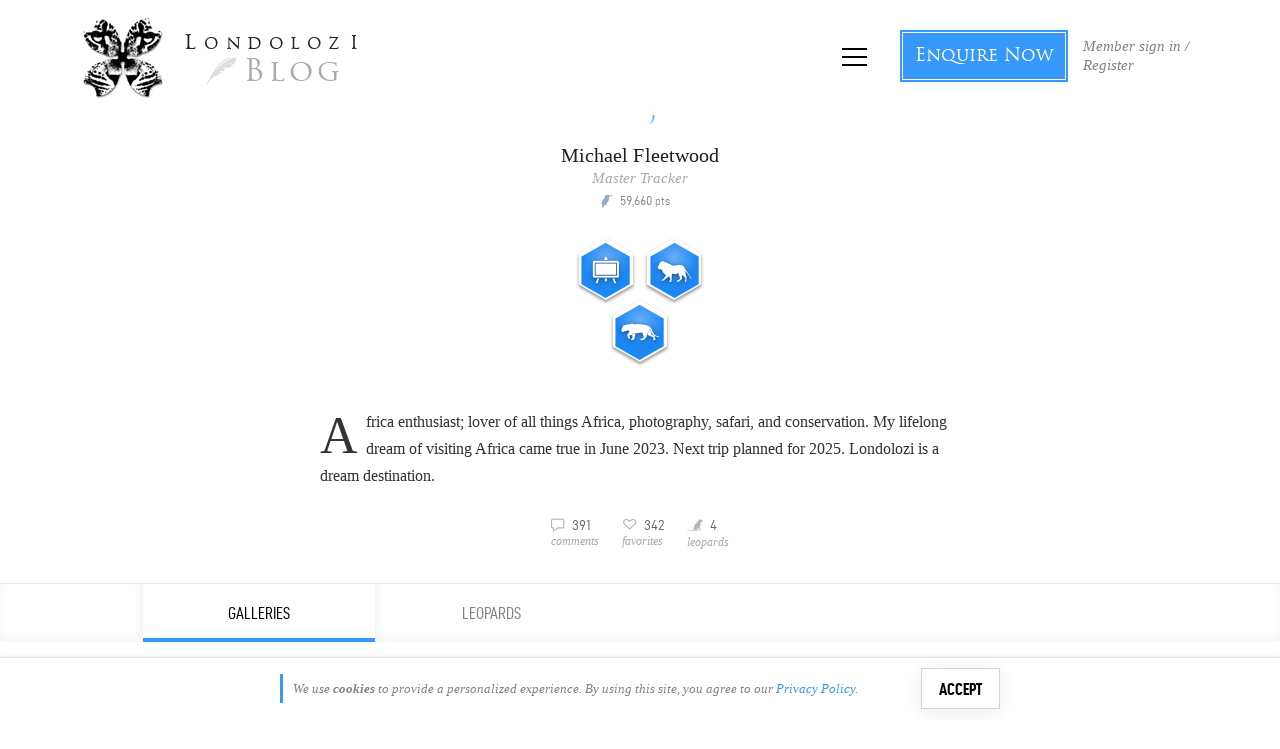

--- FILE ---
content_type: text/html; charset=utf-8
request_url: https://accounts.google.com/o/oauth2/postmessageRelay?parent=https%3A%2F%2Fblog.londolozi.com&jsh=m%3B%2F_%2Fscs%2Fabc-static%2F_%2Fjs%2Fk%3Dgapi.lb.en.OE6tiwO4KJo.O%2Fd%3D1%2Frs%3DAHpOoo_Itz6IAL6GO-n8kgAepm47TBsg1Q%2Fm%3D__features__
body_size: 159
content:
<!DOCTYPE html><html><head><title></title><meta http-equiv="content-type" content="text/html; charset=utf-8"><meta http-equiv="X-UA-Compatible" content="IE=edge"><meta name="viewport" content="width=device-width, initial-scale=1, minimum-scale=1, maximum-scale=1, user-scalable=0"><script src='https://ssl.gstatic.com/accounts/o/2580342461-postmessagerelay.js' nonce="eU5SEh1aIwoAiv4JN4Ds0w"></script></head><body><script type="text/javascript" src="https://apis.google.com/js/rpc:shindig_random.js?onload=init" nonce="eU5SEh1aIwoAiv4JN4Ds0w"></script></body></html>

--- FILE ---
content_type: text/css; charset=utf-8
request_url: https://blog.londolozi.com/wp-content/themes/londolozi/css/londolozi_fonts.css?ver=6.3.18
body_size: 1937
content:
/*=============================================
=            LONDOLOZI FONTS AND ICONS            =
=============================================*/

/*=====  TEXT FONTS  ======*/

/* TRAJAN */
@font-face {
  font-family: 'trajan';
  src: url('../fonts/trajan/trajanpro-regular-webfont.eot');
  src: url('../fonts/trajan/trajanpro-regular-webfont.eot?#iefix')
      format('embedded-opentype'),
    url('../fonts/trajan/trajanpro-regular-webfont.woff') format('woff'),
    url('../fonts/trajan/trajanpro-regular-webfont.ttf') format('truetype'),
    url('../fonts/trajan/trajanpro-regular-webfont.svg#trajan_proregular')
      format('svg');
  font-weight: normal;
  font-style: normal;
}

/* DIN */
@font-face {
  font-family: 'Din';
  src: url('../fonts/din/din.woff2') format('woff2'),
    url('../fonts/din/din.woff') format('woff');
  font-style: normal;
  font-weight: 400;
}

@font-face {
  font-family: 'Din';
  src: url('../fonts/din/din-bold.woff2') format('woff2'),
    url('../fonts/din/din-bold.woff') format('woff');
  font-style: normal;
  font-weight: 700;
}

@font-face {
  font-family: 'Din Condensed';
  src: url('../fonts/din/din-condensed.woff2') format('woff2'),
    url('../fonts/din/din-condensed.woff') format('woff');
  font-style: normal;
  font-weight: 400;
}

@font-face {
  font-family: 'Din Condensed';
  src: url('../fonts/din/din-condensed-bold.woff2') format('woff2'),
    url('../fonts/din/din-condensed-bold.woff') format('woff');
  font-style: normal;
  font-weight: 700;
}

/* ZAP */
@font-face {
  font-family: 'Zap';
  src: url('../fonts/zap/zap.woff') format('woff2'),
    url('../fonts/zap/zap.ttf') format('woff');
  font-style: italic;
  font-weight: 400;
}

/*=====  ICON FONTS  ======*/

/* LONDOLOZI LIVE ICONS */
@font-face {
  font-family: 'londo';
  src: url('../fonts/icons/londo2.eot?v=12');
  src: url('../fonts/icons/londo2.eot?v=12&?#iefix') format('embedded-opentype'),
    url('../fonts/icons/londo2.woff?v=12') format('woff'),
    url('../fonts/icons/londo2.ttf?v=12') format('truetype'),
    url('../fonts/icons/londo2.svg#londo') format('svg');
  font-weight: normal;
  font-style: normal;
}

/* LONDOLOZI.COM ICONS */
@font-face {
  font-family: 'londolozi';
  src: url('../fonts/icons/londolozi.eot');
  src: url('../fonts/icons/londolozi.eot?#iefix') format('embedded-opentype'),
    url('../fonts/icons/londolozi.woff') format('woff'),
    url('../fonts/icons/londolozi.ttf') format('truetype');
  font-weight: 400;
  font-style: normal;
  font-display: swap;
}

/* LONDOLOZI LEOPARDS ICONS */
@font-face {
  font-family: 'leopards';
  src: url('../fonts/icons/leopards.eot?v=5');
  src: url('../fonts/icons/leopards.eot?v=5&#iefix') format('embedded-opentype'),
    url('../fonts/icons/leopards.woff?v=5') format('woff'),
    url('../fonts/icons/leopards.ttf?v=5') format('truetype'),
    url('../fonts/icons/leopards.svg#leopards') format('svg');
  font-weight: normal;
  font-style: normal;
}

/*=====  TEXT FONT CLASSES  ======*/

.font-default,
.font-serif {
  font-family: Georgia, 'Times New Roman', Times, serif;
}

.font-din {
  font-family: 'Din Condensed';
}

.font-dinwide {
  font-family: 'Din';
}

.font-zap {
  font-family: 'Zap';
}

.font-trajan {
  font-family: 'trajan';
}

.zap {
  font-family: 'Zap';
  font-size: 2em;
}

.din {
  font-family: 'Din Condensed';
  font-weight: 400;
  text-transform: uppercase;
}

.din-bold {
  font-family: 'Din Condensed';
  font-weight: 700;
  text-transform: uppercase;
}

.trajan {
  font-family: 'Trajan';
  line-height: 1.25;
  font-weight: 400 !important;
  letter-spacing: 0.04em;
}

/*=====  LONDO  ======*/

[data-icon]:before {
  font-family: 'londo' !important;
  content: attr(data-icon);
  font-style: normal !important;
  font-weight: normal !important;
  font-variant: normal !important;
  text-transform: none !important;
  speak: none;
  line-height: 1;
  -webkit-font-smoothing: antialiased;
  -moz-osx-font-smoothing: grayscale;
}

[class^='icon-']:before,
[class*=' icon-']:before {
  font-family: 'londo' !important;
  font-style: normal !important;
  font-weight: normal !important;
  font-variant: normal !important;
  text-transform: none !important;
  speak: none;
  line-height: 1;
  -webkit-font-smoothing: antialiased;
  -moz-osx-font-smoothing: grayscale;
}

/*=====  LEOPARDS  ======*/

.leopard-icons[class^='icon-']:before,
.leopard-icons[class*=' icon-']:before,
.leopards-icon-font {
  font-family: 'leopards' !important;
  font-style: normal !important;
  font-weight: normal !important;
  font-variant: normal !important;
  text-transform: none !important;
  speak: none;
  line-height: 1;
  -webkit-font-smoothing: antialiased;
  -moz-osx-font-smoothing: grayscale;
}

.icon-twitter:before {
  content: '\61';
}
.icon-tumblr:before {
  content: '\62';
}
.icon-youtube-play:before {
  content: '\63';
}
.icon-pinterest:before {
  content: '\64';
}
.icon-google-plus:before {
  content: '\66';
}
.icon-facebook:before {
  content: '\67';
}
.icon-vimeo:before {
  content: '\68';
}
.icon-left-open-big:before {
  content: '\6a';
}
.icon-right-open-big:before {
  content: '\6b';
}
.icon-link:before {
  content: '\6c';
}
.icon-linkedin:before {
  content: '\6d';
}
.icon-tumblr-1:before {
  content: '\6e';
}
.icon-menu:before {
  content: '\6f';
}
.icon-menu-1:before {
  content: '\70';
}
.icon-search-find:before {
  content: '\71';
}
.icon-down-open-big:before {
  content: '\69';
}
.icon-up-open-big:before {
  content: '\72';
}
.icon-home-house-streamline:before {
  content: '\73';
}
.icon-home:before {
  content: '\74';
}
.icon-plus:before {
  content: '\75';
}
.icon-bubble:before {
  content: '\76';
}
.icon-instagram:before {
  content: '\6e';
}
.icon-social-whatsapp-outline:before {
  content: '\65';
}
.icon-lock:before {
  content: '\54';
}
.icon-star:before {
  content: '\55';
}
.icon-hex2:before {
  content: '\56';
}
.icon-hex1:before {
  content: '\57';
}
.icon-mail:before {
  content: '\58';
}
.icon-cart-1:before {
  content: '\59';
}
.icon-cart-plus:before {
  content: '\5a';
}
.icon-bookmark:before {
  content: '\30';
}
.icon-bookmarks:before {
  content: '\31';
}
.icon-favourite:before {
  content: '\32';
}
.icon-heart-empty:before {
  content: '\33';
}
.icon-star-1:before {
  content: '\34';
}
.icon-star-empty:before {
  content: '\35';
}
.icon-screen-full:before {
  content: '\36';
}
.icon-screen-normal:before {
  content: '\37';
}
.icon-resize-full:before {
  content: '\21';
}
.icon-fullscreen-exit:before {
  content: '\23';
}
.icon-fullscreen:before {
  content: '\24';
}
.icon-contract:before {
  content: '\38';
}
.icon-aperture-1:before {
  content: '\39';
}
.icon-aperture:before {
  content: '\22';
}
.icon-max:before {
  content: '\25';
}
.icon-min:before {
  content: '\26';
}
.icon-share:before {
  content: '\27';
}
.icon-easel:before {
  content: '\28';
}
.icon-info:before {
  content: '\29';
}
.icon-info-1:before {
  content: '\2a';
}
.icon-info-2:before {
  content: '\2b';
}
.icon-download:before {
  content: '\2c';
}
.icon-android-done:before {
  content: '\2d';
}
.icon-africa:before {
  content: '\2e';
}
.icon-suitcase:before {
  content: '\3a';
}
.icon-sign:before {
  content: '\2f';
}
.icon-pin:before {
  content: '\3b';
}
.icon-flag:before {
  content: '\3c';
}
.icon-lotus:before {
  content: '\3d';
}
.icon-calendar:before {
  content: '\3e';
}
.icon-night:before {
  content: '\40';
}
.icon-disturb:before {
  content: '\5b';
}
.icon-jeep:before {
  content: '\5d';
}
.icon-hut:before {
  content: '\5e';
}
.icon-phone:before {
  content: '\5f';
}
.icon-bed:before {
  content: '\60';
}
.icon-key:before {
  content: '\7b';
}

/*=====  LEOPARDS  ======*/

[data-leopards-icon]:before {
  font-family: 'leopards' !important;
  content: attr(data-icon);
  font-style: normal !important;
  font-weight: normal !important;
  font-variant: normal !important;
  text-transform: none !important;
  speak: none;
  line-height: 1;
  -webkit-font-smoothing: antialiased;
  -moz-osx-font-smoothing: grayscale;
}

[class^='leopards-icon']:before,
[class*='leopards-icon']:before {
  font-family: 'leopards' !important;
  font-style: normal !important;
  font-weight: normal !important;
  font-variant: normal !important;
  text-transform: none !important;
  speak: none;
  line-height: 1;
  -webkit-font-smoothing: antialiased;
  -moz-osx-font-smoothing: grayscale;
}

.icon-flip:before {
  content: '\61';
}
.icon-foot:before {
  content: '\66';
}
.icon-skull:before {
  content: '\67';
}
.icon-compass:before {
  content: '\68';
}
.icon-feather:before {
  content: '\69';
}
.icon-help-circled:before {
  content: '\6a';
}
.icon-heart:before {
  content: '\6b';
}
.icon-leaf:before {
  content: '\6c';
}
.icon-camera:before {
  content: '\6d';
}
.icon-trophy:before {
  content: '\6e';
}
.icon-globe:before {
  content: '\70';
}
.icon-question:before {
  content: '\71';
}
.icon-paw:before {
  content: '\72';
}
.icon-binoculars:before {
  content: '\73';
}
.icon-mars:before {
  content: '\74';
}
.icon-venus:before {
  content: '\75';
}
.icon-book:before {
  content: '\76';
}
.icon-female-symbol-1:before {
  content: '\77';
}
.icon-heart-small:before {
  content: '\78';
}
.icon-male-symbol-1:before {
  content: '\79';
}
.icon-leaf-2:before {
  content: '\7a';
}
.icon-microscope:before {
  content: '\41';
}
.icon-female-symbol-2:before {
  content: '\42';
}
.icon-campfire:before {
  content: '\43';
}
.icon-brush:before {
  content: '\44';
}
.icon-male-symbol-2:before {
  content: '\45';
}
.icon-male:before {
  content: '\46';
}
.icon-asl:before {
  content: '\47';
}
.icon-elusive-icons:before {
  content: '\48';
}
.icon-heart-circled:before {
  content: '\49';
}
.icon-sun-fill:before {
  content: '\4a';
}
.icon-heart-fill:before {
  content: '\4b';
}
.icon-zoo:before {
  content: '\4c';
}
.icon-danger:before {
  content: '\4d';
}
.icon-female:before {
  content: '\65';
}
.icon-dice:before {
  content: '\4e';
}
.icon-leopard:before {
  content: '\4f';
}
.icon-dice-1:before {
  content: '\50';
}
.icon-meercat:before {
  content: '\51';
}
.icon-scroll:before {
  content: '\62';
}
.icon-crown:before {
  content: '\63';
}
.icon-social-myspace:before {
  content: '\64';
}
.icon-flow-tree:before {
  content: '\6f';
}
.icon-newsvine:before {
  content: '\52';
}
.icon-flickr:before {
  content: '\32';
}
.icon-cub:before {
  content: '\53';
}
.icon-stork:before {
  content: '\5a';
}
.icon-climb:before {
  content: '\55';
}
.icon-injured:before {
  content: '\56';
}
.icon-lie:before {
  content: '\57';
}
.icon-run:before {
  content: '\58';
}
.icon-sit:before {
  content: '\59';
}
.icon-stalk:before {
  content: '\30';
}
.icon-parents:before {
  content: '\54';
}
.icon-spot:before {
  content: '\33';
}
.icon-filmstrip:before {
  content: '\31';
}
.icon-gallery:before {
  content: '\34';
}
.icon-map:before {
  content: '\35';
}

.icon-bag:before {
  content: '\4b';
}
.icon-camera-1:before {
  content: '\4c';
}
.icon-feather-1:before {
  content: '\4d';
}
.icon-shape-complex:before {
  content: '\4e';
}
.icon-shape-simple:before {
  content: '\4f';
}
.icon-kingfisher:before {
  content: '\50';
}
.icon-lion:before {
  content: '\51';
}
.icon-tortoise:before {
  content: '\52';
}
.icon-lion2:before {
  content: '\53';
}


--- FILE ---
content_type: text/css; charset=utf-8
request_url: https://blog.londolozi.com/wp-content/themes/londolozi/style.css?ver=6.3.18
body_size: 16804
content:
/*
Theme Name: Londolozi Blog
Author: Jeffrey Webster
Author URI: pillbox.co.za;
Description: Theme for the Londolozi blog. Operates as a parent theme to be used in conjunction with child sites in the Londolozi Online multisite network.
Version: 2.60
*/
/*COLORS
black:#231f20;
dark-grey:#808285;
light-grey:#bcbec0;
blue:#00aeef;
*/

/* TEMPORARY BANNER */

.banner-advert {
  padding: 0px;
  max-width: 868px;
  margin: 0 auto;
  display: block;
  overflow: hidden;
}
.single .banner-advert img {
  width: 808px;
  min-width: 640px;
  float: right;
}

/*HEADER BANNER*/

/* makes single header image fill screen */

.dev-only {
  display: none;
}

.dev .dev-only {
  display: block;
}

.hidden {
  display: none !important;
  visibility: hidden !important;
}

body > .placeholder {
  display: none;
}

.single .top-bar {
  flex: 0 1 auto;
}

.single .header-section {
  height: 100%;
  flex-direction: column;
  display: flex;
}

.single-featured {
  flex: 1;
  display: flex;
  flex-direction: column;
  min-height: 0;
}

.single-featured .featured-wrap {
  flex-direction: column;
}

.single-featured .featured-wrap > .banner-background {
  flex: 1;
  display: flex;
}

/*GENERAL*/

html.profile-dropdown-open body.mobile,
html.menu-open body.mobile,
.modal-open.mobile,
.mobile.lg-on {
  height: 100vh !important;
  overflow: hidden;
  position: relative;
}

.pointer {
  cursor: pointer;
}

html,
body {
  font-family: Georgia, 'Times New Roman', Times, serif;
  min-height: 100%;
  min-width: 320px;
}

a:hover {
  transition: 0.2s;
  outline: 0;
  text-decoration: none;
}
a {
  transition: 0.2s;
  outline: 0;
  text-decoration: none;
}
a {
  color: #3798fb;
}

a:active,
a:focus {
  outline: 0;
  text-decoration: none;
}
h1 {
  color: #231f20;
  font-size: 22px;
  letter-spacing: 0.1px;
}
h2 {
  color: #808285;
  font-size: 20px;
  letter-spacing: 0.1px;
  margin: 30px 0 10px;
}
h3 {
  font-family: 'trajan';
  font-size: 18px;
  letter-spacing: 2px;
  margin: 30px 0 6px;
}
h4 {
  font-family: 'trajan';
  font-size: 15px;
  border-bottom: medium none;
  margin-bottom: 25px;
  padding-bottom: 0px;
  margin-top: 0px;
  text-transform: capitalize;
  color: rgb(128, 130, 133);
  letter-spacing: 1px;
}
h5 {
  color: #333;
  font-style: italic;
  margin-bottom: 15px;
  font-weight: normal;
  color: #808285;
}
p {
  font-size: 16px;
  line-height: 1.7;
}
.londolozi-list {
  padding-left: 15px;
}
.londolozi-list li {
  position: relative;
  padding-left: 30px;
}
.londolozi-list li::before {
  content: 'k';
  font-family: londo;
  position: absolute;
  left: 0;
  color: #222;
}
.nav > li > a:hover,
.nav > li > a:focus,
.btn-main:hover,
.btn-main:focus {
  text-decoration: none;
  background-color: transparent;
}
.btn i {
  font-style: normal;
}
.btn-center {
  margin: 0 auto 30px !important;
  max-width: 140px !important;
}
.img-overlay {
  position: relative;
}
.waves-effect {
  z-index: 1;
  max-width: 100%;
}
.w-full {
  width: 100%;
}
.no-margin {
  margin: 0 !important;
}
.clearfix::after {
  content: '';
  clear: both;
  height: 0;
  font-size: 0;
  display: block;
  visibility: hidden;
}
.clearfix {
  clear: both;
}

.note.alert,
.woocommerce-error,
.woocommerce-info,
.woocommerce-message {
  background-color: #f1f6fc;
  border: 1px solid #3798fb;
  border-radius: 0;
  color: #555;
  font-style: italic;
  text-align: center;
  margin-bottom: 30px;
  font-size: 15px;
  line-height: 1.5;
}

.note.alert.invalid,
.note.alert.error,
.woocommerce .woocommerce-error {
  background-color: #fff4f2;
  border: 1px solid #c00;
}

.more {
  color: #bbb;
  font-style: italic;
  right: 13px;
  transition: 0.3s;
}

.more:hover {
  color: #3798fb;
}

.div {
  margin: 0 auto;
  height: 1px;
  border-bottom: 1px solid #ccc;
  width: 100%;
}

.divider-short.div {
  max-width: 240px;
  border-bottom: 1px solid #e5e5e5;
}

/*DEV*/

.dev-only {
  display: none !important;
}
.dev .dev-only {
  display: block !important;
}

/*ACTIVATE USER EMAIL PAGE */

.activate-page {
  background: url('img/loading.gif') no-repeat center center;
}

.activate-page::after {
  content: 'One moment...';
  position: absolute;
  padding-bottom: 70px;
  display: flex;
  font-style: italic;
  color: rgb(136, 136, 136);
  font-size: 15px;
  top: 50%;
  left: 50%;
  transform: translate(-50%, -50%);
  z-index: -1;
}

.activate-page.home .header-section {
  height: auto;
}

.activate-page #wrap {
  min-height: 40vh;
  background: white;
}

.activate-page form {
  margin-top: 0;
}

.activate-page .profile-social,
.activate-page .profile-dropdown-sub,
.activate-page .lwa-links-register-inline {
  display: none;
}

.activate-page .register-password-wrap {
  color: white;
}

.activate-page .register-password-wrap a {
  color: rgb(124, 124, 124);
}

.wp-activate-container h2 {
  display: none;
}

.wp-activate-container {
}

#activateform {
  display: none;
}

.activate-page .view {
  display: none;
}

.activate-page .lead-in {
  margin-bottom: 30px;
}

.activation-button {
  margin-bottom: 30px;
  overflow: hidden;
}

#signup-welcome {
  margin-bottom: 30px;
}

#signup-welcome::before {
  content: 'Login details';
  font-size: 17px;
  margin: 0 0 10px;
  display: block;
}

#signup-welcome p {
  margin-bottom: 0;
}

#signup-welcome span.h3 {
  padding: 0;
  font-size: 15px;
  color: rgb(170, 170, 170);
  font-style: italic;
  font-weight: normal;
}

/*TABS*/

.tabs-menu-wrap {
  background: #fff;
  border-top: 1px solid #e7e7e7;
  box-shadow: inset 0 -4px 9px 0.7px rgba(0, 0, 0, 0.04);
  overflow: hidden;
  width: 100%;
  display: flex;
  justify-content: center;
}

.tabs-menu-container {
  max-width: 100%;
  display: flex;
  flex: 1 0 100%;
  justify-content: center;
}

.tabs.tabs-menu {
  margin: 0;
  font-size: 17px;
  overflow-x: auto;
  overflow-y: hidden;
  flex: 1 0 100%;
}

.author .tabs.tabs-menu {
  padding: 0 15px;
  max-width: 1024px;
}

.londolozi-tab {
  position: relative;
}

.tabgroup {
}

.tabs li {
  list-style: none;
  flex: 0 0 auto;
  list-style: none;
  flex: 1 0 auto;
  max-width: 232px;
}

.page-template-page-edit-profile .tabs li {
  max-width: 290px;
}

.tabs a {
  display: block;
  position: relative;
  text-align: center;
  font-style: normal;
  color: #808285;
  width: 100%;
  transition: 0.2s;
  font-family: 'Din Condensed';
  text-transform: uppercase;
  font-size: 1em;
  padding: 1em 1.4em;
}

.not-mobile .tabs a:hover {
  color: black;
}

.tabs a.active {
  color: #000;
  box-shadow: 0 -4px 10px 0.7px rgba(0, 0, 0, 0.07);
  background: #fff;
}

.tabs a:before {
  content: '';
  position: absolute;
  height: 0;
  width: 100%;
  bottom: 0;
  left: 0;
  background: #3798fb;
  transition: 0.2s;
}

.tabs a.active:before {
  height: 4px;
}

.londolozi-tab {
  overflow: hidden;
  transition: 0;
  display: none;
}

.post-edit-link {
  display: none;
}

.page-template-page-edit-profile .londolozi-tab.active {
}

.londolozi-tab.active {
  display: block;
}

.londolozi-tab > section {
  opacity: 0;
  transition: 0.3s;
}

.londolozi-tab.active > section {
  opacity: 1;
}

/*=====  FLEXBOX LAYOUTS ======*/

.layout-align-center,
.layout-align-center-center,
.layout-align-center-end,
.layout-align-center-start,
.layout-align-center-stretch {
  -webkit-justify-content: center;
  -ms-flex-pack: center;
  justify-content: center;
}
.layout-align-center-start,
.layout-align-end-start,
.layout-align-space-around-start,
.layout-align-space-between-start,
.layout-align-start-start {
  -webkit-align-items: flex-start;
  -ms-flex-align: start;
  align-items: flex-start;
  -webkit-align-content: flex-start;
  -ms-flex-line-pack: start;
  align-content: flex-start;
}
.layout-align-end,
.layout-align-end-center,
.layout-align-end-end,
.layout-align-end-start,
.layout-align-end-stretch {
  -webkit-justify-content: flex-end;
  -ms-flex-pack: end;
  justify-content: flex-end;
}
.layout-align-center-center,
.layout-align-end-center,
.layout-align-space-around-center,
.layout-align-space-between-center,
.layout-align-start-center {
  -webkit-align-items: center;
  -ms-flex-align: center;
  align-items: center;
  -webkit-align-content: center;
  -ms-flex-line-pack: center;
  align-content: center;
  max-width: 100%;
}
.layout-align-center-stretch,
.layout-align-end-stretch,
.layout-align-space-around-stretch,
.layout-align-space-between-stretch,
.layout-align-start-stretch {
  -webkit-align-items: stretch;
  -ms-flex-align: stretch;
  align-items: stretch;
  -webkit-align-content: stretch;
  -ms-flex-line-pack: stretch;
  align-content: stretch;
}
.layout-row > .flex {
  min-width: 0;
}
.flex {
  -webkit-flex: 1;
  -ms-flex: 1;
  flex: 1;
  box-sizing: border-box;
}
.flex-initial {
  -webkit-flex: 0 1 auto;
  -ms-flex: 0 1 auto;
  flex: 0 1 auto;
  box-sizing: border-box;
}
.flex-noshrink {
  -webkit-flex: 1 0 auto;
  -ms-flex: 1 0 auto;
  flex: 1 0 auto;
  box-sizing: border-box;
}
.flex-nogrow {
  -webkit-flex: 0 1 auto;
  -ms-flex: 0 1 auto;
  flex: 0 1 auto;
  box-sizing: border-box;
}
.layout,
.layout-column,
.layout-row {
  box-sizing: border-box;
  display: -webkit-flex;
  display: -ms-flexbox;
  display: flex;
}
.layout-column {
  -webkit-flex-direction: column;
  -ms-flex-direction: column;
  flex-direction: column;
}
.layout-row {
  -webkit-flex-direction: row;
  -ms-flex-direction: row;
  flex-direction: row;
}
.layout-wrap {
  -webkit-flex-wrap: wrap;
  -ms-flex-wrap: wrap;
  flex-wrap: wrap;
}

.align-self-end {
  align-self: flex-end;
}

/* DATEPICKER */
body .ui-datepicker td span,
body .ui-datepicker td a {
  padding: 4px;
}

body .acf-ui-datepicker button.ui-state-hover,
.acf-ui-datepicker .ui-widget-content button.ui-state-hover {
  box-shadow: 0px -3px #00aeef inset;
  border-bottom-color: #00aeef;
}

body .acf-ui-datepicker .ui-state-hover,
body .acf-ui-datepicker .ui-widget-content .ui-state-hover {
  background: transparent;
  transition: 0.3s;
  color: #888 !important;
}

body #ui-datepicker-div {
  border-radius: 0;
  font-family: Georgia;
  padding: 10px;
  border: 1px solid #ccc;
  box-shadow: 0px 1px 4px #ddd;
}

body .ui-datepicker-header.ui-widget-header.ui-helper-clearfix.ui-corner-all {
  background: #eee;
  border: none;
  border-radius: 0;
}

body .ui-datepicker .ui-datepicker-title select {
  font-size: 15px;
  margin: 1px 0;
  font-family: Georgia;
  font-weight: normal;
  text-align: center;
  padding: 0;
  height: 36px;
}

body .ui-widget-content .ui-state-hover {
  background: #eee;
  border: none;
}

body .ui-datepicker .ui-datepicker-prev,
body .ui-datepicker .ui-datepicker-next {
  position: absolute;
  top: auto !important;
  width: 1.8em;
  height: 1.8em;
  border-radius: 0;
}

body .ui-datepicker .ui-datepicker-prev {
  left: 2px !important;
}

body .ui-datepicker-close.ui-state-default.ui-priority-primary.ui-corner-all {
  margin: 10px 0 6px;
  padding: 11px 20px 8px;
}

.ui-datepicker .ui-datepicker-next {
  right: 2px !important;
}

body .ui-datepicker .ui-datepicker-prev span,
body .ui-datepicker .ui-datepicker-next span,
body .acf-ui-datepicker .ui-icon,
body .acf-ui-datepicker .ui-widget-content .ui-icon {
  display: none;
}

body .ui-datepicker .ui-datepicker-prev:hover::before,
body .ui-datepicker .ui-datepicker-next:hover::before {
  opacity: 0.4;
  transition: 0.3s;
}

body .ui-datepicker .ui-datepicker-prev::before,
body .ui-datepicker .ui-datepicker-next::before {
  content: 'j';
  font-weight: normal;
  text-transform: lowercase;
  font-family: londo;
  color: #3798fb;
  text-align: right;
  margin: 0 auto;
  width: 100%;
  display: block;
  transition: 0.3s;
  cursor: pointer;
  text-align: center;
  padding-top: 5px;
}

body .ui-datepicker .ui-datepicker-next::before {
  content: 'k';
  text-align: center;
}

body .ui-datepicker th {
  font-weight: normal;
  font-style: italic;
  color: #888;
}

body .ui-datepicker td {
  border: 0;
  padding: 2px;
}

.ui-state-default,
.ui-widget-content .ui-state-default,
.ui-widget-header .ui-state-default {
  border: 1px solid #eee;
  background: #eee;
  font-weight: normal;
  color: #555;
}

.ui-state-highlight,
.ui-widget-content .ui-state-highlight,
.ui-widget-header .ui-state-highlight,
.acf-ui-datepicker .ui-state-active,
.acf-ui-datepicker .ui-widget-content .ui-state-active,
.acf-ui-datepicker .ui-widget-header .ui-state-active {
  border: 1px solid #3798fb !important;
  background: #e8f7f9 !important;
  color: #3798fb !important;
}

body .ui-widget-content .ui-state-hover {
  background: #eee;
  border: 1px solid #888 !important;
}

body .ui-datepicker .ui-datepicker-prev:hover,
body .ui-datepicker .ui-datepicker-next:hover {
  border: none !important;
}

body .ui-datepicker .ui-datepicker-buttonpane,
body .acf-ui-datepicker .ui-widget-content {
  border: none;
  margin: 0;
}

body .ui-datepicker .ui-datepicker-buttonpane button.ui-datepicker-current {
  display: none;
}

.ui-datepicker select.ui-datepicker-year {
  margin-left: -1px;
}

body .ui-datepicker .ui-datepicker-buttonpane button {
  border: 1px solid #888 !important;
  margin: 0px 0px 30px;
  background: #fdfdfd;
  border-radius: 0;
  margin-bottom: 30px;
  padding: 11px 10px 10px;
  font-family: 'trajan';
  font-size: 15px;
  letter-spacing: 0.4px;
  font-weight: normal !important;
}

/*BOOTSTRAP OVERRIDES*/

.form-control {
  border: 1px solid #ddd;
}
textarea {
  border: 1px solid #ddd;
  background: #fafafa;
  padding: 6px 12px;
  font-size: 15px;
}
input,
.form-control {
  border: 1px solid #ddd;
  background: #fafafa;
  padding: 6px 12px;
  font-size: 15px;
  border-radius: 0;
  -webkit-border-radius: 0px;
}
.container.container-small {
}
.container.container-medium {
}
.container.container-large {
}
.col-md-offset-med {
  margin-left: 12.5%;
}
.index-section #post-42359.thumbnail-post .title {
  max-height: 54px;
}

.londolozi-required {
  position: relative;
}

.londolozi-required::before {
  content: '*';
  color: #3798fb;
  position: absolute;
  right: 8px;
  top: 7px;
  line-height: 1;
  font-size: 16px;
}

.logged-in .logged-in-hide {
  display: none !important;
}

.logged-in .hide-logged-in {
  display: none;
}

/*LAZY LOADING*/

.lazyload,
.lazyloading {
  display: block;
}

.main-site.single-post .wp-caption > a,
.single-image .wp-caption > a {
  position: relative;
  display: inline-block;
  overflow: hidden;
}

.main-site.single-post .wp-caption > a img,
.single-image .wp-caption > a img {
  position: relative;
  z-index: 1;
}

.main-site.single-post .wp-caption:not(.wp-caption-extra-large) > a::after,
.single-image .wp-caption:not(.wp-caption-extra-large) > a::after {
  position: absolute;
  top: 0;
  bottom: 0;
  right: 0;
  left: 0;
  z-index: 0;
  background: #f5f5f5;
  background-image: url('img/loading.gif');
  background-repeat: no-repeat;
  background-position: center;
  content: '';
}

#wrap
  section.single-content.single-content-wrap
  article
  .wp-caption-extra-large
  > a {
  background: #f5f5f5;
  background-image: url('img/loading.gif');
  background-repeat: no-repeat;
  background-position: center;
}

footer {
  padding: 60px 0px;
  background-color: #f3f3f3;
  margin-top: 50px;
  border-top: 1px solid #eee;
  position: relative;
}
footer h4 {
  text-transform: uppercase;
  border-bottom: 1px dotted #ccc;
  padding-bottom: 10px;
}
footer div.compass {
  position: absolute;
  top: -30px;
  left: 48%;
  width: 60px;
  height: 60px;
  background-size: cover;
  background-repeat: no-repeat;
}
hr {
  border-color: #aaa;
}
section.header {
  padding: 30px 0px;
  margin-bottom: 10px;
}
section.header .btn {
  /*background-color: #DDD;*/
  /*border-radius: 0px;*/
}
/*POST STYLES*/

.wp-caption img.size-full {
  max-width: 100% !important;
}
p.wp-caption-text {
  font-style: italic;
  font-size: 0.857em;
  line-height: 1.4em;
  margin-bottom: 0px;
  font-family: Georgia, 'Times New Roman', Times, serif;
  overflow: hidden;
  text-align: left;
  padding-bottom: 4px;
}
article img.float-thumb {
  margin: 0px 30px 20px 0px;
  float: left;
  max-width: 300px;
}
article p {
  font-size: 18px;
  margin-bottom: 1.7em;
}
article img.size-full {
  max-width: 100%;
}
div.headline {
  color: #999;
  font-size: 12px;
  font-style: italic;
}
.headline a {
  color: #808285;
  border-bottom: 1px solid #eee;
  font-size: 1em;
}
.headline p {
  margin-bottom: 1em !important;
}
#wrap > .container {
  /*padding: 60px 15px 0;*/
}
.container .credit {
  margin: 20px 0;
}

.grey-a {
  color: #888;
}
/*COMMENTS*/

div.comments-area {
  margin-top: 50px;
}
.comment-list .comment {
  padding: 15px;
  border-top: 1px dotted #e5e5e5;
}
.comment-list .comment img.avatar {
  float: right;
  background-color: #eee;
}
.comment cite.fn {
  color: #111;
  font-size: 16px;
  font-weight: bold;
}
.commentmetadata a {
  color: #808285;
  font-size: 12px;
}

.comment > .comment-author > .comment-content,
.comment > .comment-author > .comment-bottom {
  margin-left: 15px;
}

.comment.depth-1 > .comment-author > .comment-content,
.comment.depth-1 > .comment-author > .comment-bottom {
  margin-left: 24px;
}

/*CRONOLOGICAL POSTS*/

.crono-post {
  color: #888;
  font-size: 18px;
  margin-bottom: 2em;
}
.crono-post a.title {
  font-size: 20px;
  color: #222;
  text-decoration: none;
  border: none;
}
.crono-post a {
  color: #808285;
  border-bottom: 1px solid #eee;
}
.crono-post img {
  border-radius: 3px;
  margin-bottom: 7px;
}
.crono-post p {
  font-size: 18px;
  line-height: 16px;
  margin: 0px;
}
/*FEATURED POSTS*/

p.metalinks a:hover {
  color: #999;
  text-decoration: none;
}
.featured-post {
  color: #888;
  font-size: 18px;
  margin-bottom: 20px;
}
.featured-post img {
  margin-bottom: 10px;
  border-radius: 3px;
}
.featured-post a.title {
  font-size: 26px;
  line-height: 34px;
  margin-top: 4px;
  color: #222;
  text-decoration: none;
  border: none;
}
.featured-post > a.title:hover {
  color: #808285;
}
.featured-post p.metalinks {
  margin: 0px;
}
.featured-post a {
  color: #808285;
  border-bottom: 1px solid #eee;
}
.related-posts a.title {
  font-size: 16px;
  color: #222;
  font-weight: bold;
  margin-top: 1em;
}
.related-posts {
  color: #808285;
}
/*FADES*/

div.fade-top {
  height: 10px;
  background: linear-gradient(#fff, #eee);
}
div.fade-bottom {
  height: 10px;
  background: linear-gradient(#eee, #fff);
}
/*CATEGORY BOX*/

section.header-categories {
  margin-top: -45px;
  margin-bottom: 15px;
  background-color: #efefef;
}
section.header-categories div.slick-slider {
  margin-bottom: 0px !important;
}
section.header-categories > div.liner {
  height: 7px;
  width: 100%;
  background-color: white;
  border-bottom: 2px solid #ccc;
}
.categories-slider div.spacer {
  text-align: center;
  padding: 5px;
}
.categories-slider a {
  text-transform: uppercase;
  font-family: 'PT Serif', Georgia, serif;
  color: #808285;
  font-size: 15px;
  line-height: 1em;
}
.categories-slider img {
  max-height: 100px;
  max-width: 100%;
}
.categories-slider .slick-slide {
  overflow: hidden;
}
.categories-slider .slick-prev {
  top: 35%;
}
.categories-slider .slick-next {
  top: 35%;
}
.slick-track div:focus {
  outline: none !important;
}
/*HEADER SLIDER*/

.slick-slider {
  touch-action: auto;
  -ms-touch-action: auto;
}
section.slider {
  border-bottom: 5px solid #1e90ff;
  margin-bottom: 50px;
  overflow: hidden;
  margin-top: -20px;
}
section.slider .slick-slider {
  margin-bottom: 0px;
}
.slick-slider .slick-slide img {
  max-width: 100%;
}
.header-slider {
  height: 350px;
  /*overflow: hidden;*/
}
.profile-dropdown-open .profile-dropdown {
  top: 93px;
  max-height: calc(100% - 93px);
}

.profile-dropdown-open .at-top .profile-dropdown {
  top: 115px;
  max-height: calc(100% - 115px);
}

.header-slider div {
  background-repeat: no-repeat;
  background-size: cover;
  background-position: center center;
  /*height: 350px;*/

  height: 350px;
}
.gallery-slider {
  height: 350px;
  margin-left: 30px;
  margin-right: 30px;
  /*overflow: hidden;*/
}
.gallery-slider div {
  position: relative;
  background-repeat: no-repeat;
  background-size: cover;
  background-position: center center;
  /*height: 350px;*/

  height: 350px;
}
.gallery-slider p {
  position: absolute;
  bottom: 0;
  width: 100%;
  color: white;
  background-color: rgba(51, 51, 51, 0.8);
  margin: 0px;
  padding: 10px 25px;
  font-size: 20px;
}
div.showcase {
  border-left: 4px solid #3798fb;
  padding: 5px 10px;
  margin-top: 50px;
  margin-bottom: 50px;
}
.showcase p {
  font-size: 24px;
}
.showcase a {
  color: #444;
}
.showcase > a.title {
  font-size: 20px;
}
/*NAV AND ENQUIRY*/

button.navbar-toggle {
  float: left;
  margin-left: 15px;
}
a.enquiry {
  background-color: #3798fb;
  border: 1px solid white;
  color: white !important;
  font-size: 18px;
  line-height: 20px;
  font-family: 'trajan' !important;
  text-transform: capitalize !important;
  padding-top: 10px;
  padding-bottom: 10px;
}
a.enquiry:hover {
  background-color: #4ca2f9 !important;
}
li.enquiry {
  padding: 2px;
  background-color: #3798fb !important;
  margin-top: -9px;
  position: relative;
}
li.enquiry div.arrow {
  top: 0;
  right: -8px;
  position: absolute;
  width: 0px;
  height: 0px;
  border-style: solid;
  border-width: 8px 0 0 8px;
  border-color: transparent transparent transparent #007bff;
}
.navbar {
  border: none;
  background-color: #fdfdfd;
  border-radius: 0px;
  /*margin-bottom: 0px;*/
}
.navbar a {
  text-transform: uppercase;
  font-family: 'PT Serif', Georgia, serif;
}
.nav > li > a {
  /*padding: 10px 12px;*/

  padding-left: 12px;
  padding-right: 12px;
}
/*SIDEBAR*/

.side-nav-section {
  width: 100%;
}

aside div.widget {
  margin-bottom: 40px;
}
/*BOOTSTRAP OVERRIDES*/

body {
  position: relative;
}
.form-control {
  border-radius: 0;
  box-shadow: none;
  border-color: rgba(0, 0, 0, 0.17);
}
.btn-default,
.nav-previous > a,
.nav-next > a,
#submit:not(.btn-din),
body .wordpoints-points-logs-wrapper .prev.page-numbers,
body .wordpoints-points-logs-wrapper .next.page-numbers {
  border: 1px solid #888;
  margin: 0px 0px 30px;
  background: #fdfdfd;
}
.btn,
.nav-previous > a,
.nav-next > a,
#submit:not(.btn-din),
body .wordpoints-points-logs-wrapper .prev.page-numbers,
body .wordpoints-points-logs-wrapper .next.page-numbers {
  border-radius: 0;
  margin-bottom: 30px;
  padding: 11px 10px 8px;
  font-family: 'trajan';
  font-size: 15px;
  letter-spacing: 0.4px;
}
.btn:focus,
.btn:active:focus,
.btn.active:focus {
  outline: 0;
}
.btn-slim,
.nav-previous > a,
.nav-next > a {
  padding: 8px 10px 5px;
}
.btn-default:hover,
.nav-previous > a:hover,
.nav-next > a:hover,
#submit:not(.btn-din):hover,
body .wordpoints-points-logs-wrapper .prev.page-numbers:hover,
body .wordpoints-points-logs-wrapper .next.page-numbers:hover {
  border-bottom: 1px solid #00aeef;
  background: transparent;
  color: #00aeef;
  box-shadow: 0px -3px #00aeef inset;
  transition: 0.3s;
}
.btn-borderless {
  border-color: white;
}

.btn-borderless:hover {
  border-top-color: white;
  border-right-color: white;
  border-left-color: white;
}
.btn-default:focus,
.btn-default:active,
.btn-default.active,
.open .dropdown-toggle.btn-default,
#submit:not(.btn-din):focus,
#submit:not(.btn-din):active {
  color: #333;
  background: #fdfdfd;
  border-color: #888;
  box-shadow: none;
}
select {
  height: 42px;
  width: 100%;
  color: #231f20 !important;
  padding: 6px 12px;
  font-size: 14px;
}
select option {
  padding: 6px 12px;
}
.screen-reader-text {
  display: none;
}
label {
  color: #333;
  margin-bottom: 15px;
  font-weight: normal;
}
/*HEADER*/

.top-bar {
  background: white;
  width: 100%;
  height: 116px;
}
.header {
  /* transition: all 0.4s ease; */
  background: rgba(255, 255, 255, 0.97);
  width: 100%;
  min-width: 320px;
}

.header.menu-hidden {
  top: -100%;
}

.at-top .header {
  transition: padding 0.4s ease-out;
}

.scrolled.menu-hidden {
  padding: 5px 0;
  transition: padding 0s;
}

.header.sticky.menu-hidden,
.at-top .header.menu-hidden {
  top: 0;
}

.header.sticky {
  transition: top 0.8s ease-out;
  position: fixed;
  z-index: 10003;
  padding: 5px 0;
  box-shadow: 0px 0px 5px rgba(0, 0, 0, 0.2);
}

.menu-open .scrolled .header {
}

.header.sticky .top-search {
  height: 0;
  transition: all 0.4s ease;
}
.header.sticky #top-menu {
  display: none;
}
.header #menu-button {
  float: right;
  height: 100%;
  padding: 10px;
  position: relative;
  height: 46px;
  width: 46px;
  margin: 8px 8px 0;
}
.header.sticky #menu-button {
  display: block;
}
.header #menu-button a {
  width: 25px;
  height: 20px;
  position: absolute;
  cursor: pointer;
  z-index: 1000;
}
.menu-icon i,
.menu-icon i::after,
.menu-icon i::before,
.menu-icon::after,
.menu-icon::before {
  display: block;
  position: absolute;
  width: 100%;
  height: 100%;
  top: 0;
  left: 0;
}
.menu-icon i::after,
.menu-icon i::before,
.menu-icon::after {
  content: '';
  height: 2px;
  background: #000;
  -webkit-transition: 0.15s;
  -moz-transition: 0.15s;
  -o-transition: 0.15s;
  transition: 0.15s;
}
.menu-icon i::after {
  top: 16px;
}
.menu-icon::after {
  top: 8px;
}
.menu-icon.active i::after,
.menu-icon.active i::before,
.menu-icon.active::after {
  background: #3798fb;
}
.menu-icon.active i::before {
  top: 7px;
  -webkit-transform: rotate(45deg);
  -moz-transform: rotate(45deg);
  -o-transform: rotate(45deg);
  -ms-transform: rotate(45deg);
  transform: rotate(45deg);
}
.menu-icon.active i::after {
  top: 7px;
  -webkit-transform: rotate(-45deg);
  -moz-transform: rotate(-45deg);
  -o-transform: rotate(-45deg);
  -ms-transform: rotate(-45deg);
  transform: rotate(-45deg);
}
.menu-icon.active::after {
  opacity: 0;
}
#menu-bar {
  display: none;
}
section.header {
  margin-bottom: 0;
  padding: 16px 0;
  z-index: 10003;
  position: relative;
}
.header-section .navbar {
  margin-bottom: 0;
}

.featured-wrap .container-large {
  max-width: 100%;
}

.top-search {
  float: right;
  padding: 0;
  position: relative;
  padding-left: 0;
  transition: all 0.4s ease;
  margin-top: 1px;
}
.top-bar-right > .top-search {
  display: none;
}
.search-button {
  display: block;
  width: 50px;
  height: 50px;
  float: right;
  position: relative;
  cursor: pointer;
}
.search-open .search-button,
.search-button:hover {
  box-shadow: 0 -4px #00aeef inset;
}
a.search-button::before {
  font-size: 20px;
  padding: 13px;
  position: absolute;
  left: 0px;
  color: #231f20;
}
.sticky.header .top-search {
  display: none;
}
.top-search form {
  left: 0;
  position: absolute;
  margin-top: 2px;
  width: 0;
  transition: 0.3s ease-out;
  overflow: hidden;
}
.search-open .top-search form {
  overflow: hidden;
  width: 163px;
  transition: 0.3s ease-in;
  left: -163px;
}
#social_share_bar {
  display: none;
}
.top-search .search-submit {
  display: none;
}
.top-bar-right {
  padding: 14px 0 0 14px;
  max-width: 314px;
}
.sticky.header .top-bar-right {
  max-width: none;
}
.top-bar-center {
  width: -webkit-calc(100% - 528px);
  width: -moz-calc(100% - 528px);
  width: calc(100% - 528px);
  float: left;
  padding: 14px;
}
.sticky.header .top-bar-center {
  display: none;
}
.enquire-now-nav {
  padding-left: 14px;
}
.enquire-icon {
  display: none;
}
li.enquiry {
  margin-top: 0px;
}
li.enquiry .enquiry {
  padding: 14px 12px 12px 12px;
}
.top-search .search-field.form-control {
  height: 45px;
  border: 1px solid #ddd;
  width: 100%;
}
.top-bar .arrow {
  display: none;
}

/* HEADER LOGO */

.logo > a {
  transition: 0.4s ease-in-out;
}

.logo > a:hover {
  opacity: 0.8;
}

.logo {
  float: left;
  transition: all 0.4s ease;
}

.header .logo {
  min-height: 70px;
}

.header .container.container-large {
  background-repeat: no-repeat;
  background-position: 28px 1px;
}

.logo img {
  float: left;
}

.logo-text {
  float: left;
  margin: 17px 0 0 20px;
  position: relative;
}

.site-title {
  margin: 0;
  font-family: trajan;
  font-size: 18px;
  letter-spacing: 6.5px;
}

.inside-letters {
  margin: -4.5px;
}

.site-title span.outside-letters {
  font-size: 20px;
  letter-spacing: 0px;
}

.site-title span.outside-letters.logo-i {
  margin-left: -4px;
  font-size: 18px;
}

.header.sticky .logo,
.scrolled .logo {
  transition: all 0.4s ease;
}

/*VIDEO BACKGROUND*/

.video-background {
  height: -webkit-calc(100% - 120px) !important;
  height: -moz-calc(100% - 120px) !important;
  height: calc(100% - 120px) !important;
  width: 100%;
  text-align: center;
  position: relative;
  overflow: hidden;
}
.video-background .gfyitem,
.featured-video .gfyitem {
  height: 100%;
  overflow: hidden;
  width: 100%;
}
.video-background .gfyitem {
  overflow: hidden;
  position: absolute;
  top: 0;
  bottom: 0;
  left: 0;
  right: 0;
  width: 100%;
  height: 100%;
}
.featured-video .gfyitem {
  height: auto;
  overflow: hidden;
  max-width: 100%;
}
.video-background > div,
.featured-video .gfyitem > div {
  width: 100% !important;
  height: 100% !important;
}
.featured-video video {
  width: auto !important;
  height: auto;
  position: relative !important;
  box-shadow: 0 0 0 1px rgba(0, 0, 0, 0.17) inset;
  max-width: 100%;
}
.featured-video img {
  width: auto !important;
  height: auto;
  position: relative !important;
  max-width: 100%;
  min-height: 100px;
}
.video-background video,
.video-background .gfyitem img {
  width: 100% !important;
  height: auto !important;
  position: relative !important;
}
.video-background .gfyitem img {
  max-width: none !important;
}
@media all and (orientation: landscape) {
  .video-background video {
    width: 100% !important;
    height: 300% !important;
    top: -100% !important;
  }
}
@media all and (orientation: portrait) {
  .video-background video,
  .video-background img {
    height: 100% !important;
    width: 300% !important;
    left: -100% !important;
  }
}
canvas.gfyPreLoadCanvas {
  display: none !important;
}
.featured-video {
  width: 100%;
  max-height: 446px;
  height: auto;
  text-align: center;
  display: block;
  background: url('img/loading.gif') no-repeat center center;
}
.thumbnail-post .featured-video {
  max-height: 161px;
  /*margin-bottom:4px;*/
}
.featured-medium-post .featured-video {
  /*margin-bottom:4px;*/
}
/*MAIN MENU*/

.top-bar {
  position: relative;
}

#top-menu {
  float: none;
  padding: 0;
}
#top-menu .navbar-nav {
  text-align: center;
  width: 100%;
}
#top-menu .navbar-nav > li {
  font-size: 16px;
  font-style: italic;
  display: inline-block;
  float: none;
}
#top-menu .navbar-nav > li a {
  color: #231f20;
}
#top-menu .navbar-nav > li a:hover {
  color: #000;
  background: none;
  box-shadow: 0 -4px #00aeef inset;
}
.top-bar .navbar {
  border-color: rgba(0, 0, 0, 0.17);
  border-width: 1px;
  border-style: solid none;
}
#main-menu {
}
#main-menu .nav {
  width: 100%;
  margin: 0px auto;
  max-width: 800px;
  float: none;
}
#main-menu .nav li {
  width: 16.666%;
  text-align: center;
}
#main-menu .nav li a {
  font-family: 'trajan';
  padding: 17px 0 13px;
}
#top-menu .sub-menu {
  position: absolute;
  z-index: 100;
  padding: 10px 0 10px;
  list-style: none;
  width: 200px;
  border: none;
  border-top: none;
  margin-left: 0px;
  max-height: 0;
  transition: 0.3s ease-in;
  overflow: hidden;
  background: white;
}
#top-menu .sub-menu li {
  display: block;
  width: auto;
}
#top-menu .sub-menu li a {
  padding: 10px 0px 10px 25px;
  display: block;
  text-align: left;
  font-size: 15px;
  line-height: 20px;
}
#top-menu .sub-menu li a:hover {
  box-shadow: none;
}
#top-menu .navbar-nav > li.menu-item-has-children:hover > a {
  box-shadow: 0 -4px #00aeef inset;
}
#top-menu .menu-item-has-children:hover .sub-menu {
  transition: 0.3s ease-out;
  max-height: 180px;
}
/*SLIDE OUT MENU*/

html.menu-open body {
  height: 100vh;
}
#page-overlay {
  position: fixed;
  top: 0;
  left: 0;
  width: 100vw;
  height: 0vh;
  background: rgba(0, 0, 0, 0.65);
  opacity: 0;
  z-index: 10001;
  transition: opacity 0.4s, height 0s 0.4s;
}
.menu-open #page-overlay {
  opacity: 1;
  height: 100%;
  transition: opacity 0.4s;
}
#side-nav {
  position: fixed;
  z-index: 10002;
  overflow-y: scroll;
  top: 93px;
  background: #fafafa;
  right: 0;
  width: 0;
  transition: width 0.4s, top 0.4s ease-out, height 0.4s ease-out;
  background-image: url(img/leopard-bg.jpg);
  background-repeat: no-repeat;
  background-position: bottom 192px right;
  background-size: 320px auto;
}

#side-nav,
.side-nav-height {
  height: calc(100% - 93px);
}

.comment-login .side-nav-height {
  height: calc(100% - 94px);
}

.com-link {
  display: none !important;
}

.menu-open .header {
  box-shadow: 0px 0px 5px rgba(0, 0, 0, 0.2);
  position: fixed;
  z-index: 10003;
  padding: 5px 0;
  top: 0 !important;
  transition: height 0.4s ease-out, padding 0.4s ease-out;
}

.menu-open .at-top .header {
  padding: 16px 0;
}

.at-top .menu-open .header {
  position: relative;
}

.at-top .header {
  top: 0 !important;
}

.menu-open .at-top #side-nav,
.at-top #side-nav {
  top: 115px;
}

.menu-open .at-top #side-nav,
.at-top #side-nav,
.menu-open .at-top .side-nav-height,
.at-top .side-nav-height {
  height: -webkit-calc(100% - 115px);
  height: -moz-calc(100% - 115px);
  height: calc(100% - 115px);
}

.menu-open #side-nav {
  width: 500px;
  max-width: 100%;
}
.scrolled #side-nav {
}
#side-nav .bottom-bar-left.bottom-bar.pull.left {
  height: 50px;
  bottom: 0;
  position: absolute;
  width: 100%;
  padding: 0 18px 8px 18px;
}

#side-nav .top-search {
  float: left;
  width: 100%;
  margin: 0px;
  border-bottom: 1px solid rgb(204, 204, 204);
  padding: 18px 18px 18px 15px;
}
#side-nav .top-search .search-button,
.nothing-found .search-button {
  float: left;
  height: 45px;
}
#side-nav .top-search .search-button:hover,
.nothing-found .search-button:hover {
  box-shadow: none;
  cursor: default;
}
#side-nav .top-search form {
  margin-top: 0;
  width: auto;
  position: relative;
}
#side-nav .form-group {
  width: 100%;
  display: block;
}
#side-nav .top-search .search-field.form-control {
  background: rgba(0, 0, 0, 0.026);
  width: 100%;
}
#side-nav li.enquiry .enquiry {
  float: right;
}
#side-nav li.enquiry {
  float: right;
  display: none;
}
#side-nav li.enquiry .enquiry {
  padding: 9px 10px 6px;
  font-size: 16px;
}

/*HOME SLIDER*/

.blog-1.home {
  overflow-x: hidden;
}

.featured {
  padding-bottom: 0;
  border-bottom: none;
  background: white;
  /*max-width:1340px;*/

  background: transparent;
}
.home .header-section {
  height: 100%;
  background: url('img/loading.gif') no-repeat center center;
  overflow: hidden;
}
.featured-loaded .header-section {
  background: transparent;
}
.featured-loaded .slides img {
  display: none;
}
.featured-loaded .slides .video-background .gfyitem img {
  display: inline-block;
  text-align: center;
}
.featured-loaded .slides img {
  display: inline;
}
.homepage-slider .slide .slide-background {
  background-size: cover;
  background-position: center;
  height: -moz-calc(100% - 120px) !important;
  height: -webkit-calc(100% - 120px) !important;
  height: calc(100% - 120px) !important;
  opacity: 0;
  transition: all 0.6s, opacity 1.8s;
}
.slider-wrap {
  height: 100%;
  padding: 0 0px;
  border-bottom: 4px solid #fff;
  transition: height 0.3s;
}
.featured-loaded .slider-wrap {
  border-color: #3798fb;
}
body.scrolled .slider-wrap {
  border-color: white;
}
.slider-wrap .slides {
  height: 100%;
  border: none;
}
.slider-wrap .slides .slide {
  height: 100%;
}
.slider-wrap .slides .slide .overlay,
.single .banner-background .overlay,
.single .video-background .overlay {
  height: 100%;
  width: 100%;
  background: linear-gradient(
    to bottom,
    rgba(0, 0, 0, 0.08) 0%,
    rgba(0, 0, 0, 0) 20%,
    rgba(0, 0, 0, 0) 48%,
    rgba(0, 0, 0, 0.11) 76%,
    rgba(0, 0, 0, 0.6) 100%
  );
  transition: all 0.5s, opacity 1.8s;
  opacity: 0;
}

.homepage-slider .slick-list,
.homepage-slider .slick-track {
  height: 100%;
}
.featured .title a,
.featured .title,
.author-bio .title {
  color: #231f20;
  font-size: 20px;
  letter-spacing: 0.1px;
  box-shadow: none;
  display: block;
  height: 100%;
}
.featured .title,
.author-bio .title {
  padding: 0;
  text-shadow: none;
  margin: 0px;
  text-align: center;
  line-height: 1.7;
}
.featured .title {
  line-height: 1.8;
}
.author-bio .title {
  line-height: 1.3 !important;
}
.featured .title,
.featured .title a {
  text-overflow: ellipsis;
  white-space: nowrap;
  overflow: hidden;
  font-size: 22px;
}
.featured .title a {
  display: inline;
}
.featured .title a:hover {
  text-decoration: none;
}
.slide-content {
  padding: 19px 0 0;
  box-shadow: none;
  border: medium none;
  max-height: 116px;
  position: relative;
}
.home .slide-content {
  opacity: 0;
}
.home.featured-loaded .slide-content {
  opacity: 1;
}
.slide-content .meta,
.author-bio h5,
.author-bio .h5 {
  font-style: italic;
  color: #aaa;
  text-align: center;
  line-height: 20px;
  font-size: 15px;
}
.author-bio .h5 {
  display: block;
}
.slide-content .meta {
  text-align: left;
}
.attachment .slide-content .meta {
  text-align: center;
}
.author-bio h5,
.author-bio .h5 {
  margin: 0 0 10px;
}
.slide-content .meta a {
  text-decoration: none;
  color: #808285;
  border-bottom: none;
  text-shadow: none;
  display: flex;
  flex-direction: row;
  align-items: start;
}
.slide-content .category {
  color: #00aeef;
  margin-bottom: 3px;
  text-align: center;
  display: none;
}
.slide-content .category a {
  font-family: 'trajan';
  font-size: 16px;
  color: #00aeef;
  text-shadow: 0px 1px 0px rgb(0, 0, 0);
}
section .slick-prev::before,
section .slick-next::before {
  font-family: 'londo';
  font-size: 30px;
  line-height: 1;
  color: #231f20;
  opacity: 0.8;
  transition: 0.2s;
}
section.homepage-slider .slick-prev,
section.homepage-slider .slick-next {
  height: 46px;
  width: 46px;
  background: rgba(0, 0, 0, 0.2);
  text-shadow: 1px 1px 0 #000, 0px 0px 3px rgba(0, 0, 0, 0.4);
}
section.homepage-slider .slick-prev::before,
section.homepage-slider .slick-next::before {
  color: #fff;
}
section .slick-prev:hover::before,
section .slick-next:hover::before {
  opacity: 1;
  transition: 0.2s;
}
section .slick-prev {
  left: 14px;
}
section .slick-next {
  right: 14px;
}
section .slick-prev::before {
  content: 'j';
}
section .slick-next::before {
  content: 'k';
}
section .slick-prev,
section .slick-next {
  height: 30px;
  width: 30px;
  z-index: 1;
}
section .slick-dots li {
  height: 16px;
  overflow: hidden;
}
.homepage-slider .slick-dots {
  bottom: 136px;
}
section.homepage-slider .slick-dots li.slick-active button::before {
  opacity: 1;
}
section.homepage-slider .slick-dots li button::before {
  color: #ccc;
  opacity: 0.55;
}
section.homepage-slider .slick-prev,
section.homepage-slider .slick-next {
  margin-top: -73px;
}
/*MAIN CONTENT*/

.index-section .post-44162 a.featured-img::before,
.index-section .post-45216 a.featured-img::before {
  background: transparent;
}
.divider {
  width: 100%;
  padding-top: 0px;
  margin-bottom: 45px;
  height: 1px;
  border-bottom: 1px solid #ccc;
}
.divider.divider.main {
  max-width: 1340px;
  margin: 0 auto;
  padding-top: 0px;
}
.posts-wrap .divider {
  display: none;
}
.divider.divider-blank {
  border: none;
}
#wrap {
  padding: 0px 0;
  border-top: 1px solid #ccc;
}
.home #wrap {
  border: none;
}
.home #wrap .index-section {
  padding: 6px 0 0;
}
.home #wrap .index-section > .container-index {
  position: relative;
}
.home .blog-title-row {
  position: absolute;
  width: 100%;
  left: 0;
  right: 0;
  margin: 0;
  padding: 40px 0;
  top: -128px;
  background: white;
  display: none;
}
.home .blog-title-row .section-title {
}
.home .blog-title-row .subtitle {
  margin-bottom: 0px;
}
#wrap section {
  padding: 49px 0 75px;
  border-bottom: none;
}
#wrap section.share-story {
  padding-top: 20px;
}
#wrap .section-bar {
  padding-bottom: 75px;
}
#wrap .section-bar.connect {
  padding-bottom: 100px;
}
.featured-img:hover img,
article.hovered .featured-img img {
  opacity: 0.9;
  transition: 0.2s;
  -webkit-transform: translateZ(0);
  -moz-transform: rotate(0);
  transform: rotate(0);
}
.featured-img img {
  transition: 0.2s;
  -webkit-backface-visibility: hidden;
  transition: 0.2s;
  -webkit-transform: translateZ(0);
  -moz-transform: rotate(0);
  transform: rotate(0);
}
.slider-wrap .slides .slide .overlay,
.tour-slide .widget-slide-img::before {
  box-shadow: 0 0 0 1px rgba(0, 0, 0, 0.17) inset;
}
/* POSTS */

.blog-title-row #wrap .index-section {
}
.posts-secondary {
  border-width: 0px;
  border-style: none dashed;
  border-color: #ccc;
}
.index-section article {
  margin-bottom: 0px;
  position: relative;
}
.index-section article.thumbnail-post .title {
  overflow: hidden;
  padding: 10px 0px;
  line-height: 1.3;
}
.index-section article.featured-medium-post {
}
.index-section article a.featured-img {
  border-bottom: none;
  position: relative;
  max-height: 446px;
  transition: 0.2s;
  -webkit-transform: translateZ(0);
  -moz-transform: rotate(0);
  transform: rotate(0);
}
.index-section article a.featured-img:hover {
  transition: 0.2s;
  -webkit-transform: translateZ(0);
  -moz-transform: rotate(0);
  transform: rotate(0);
}
.index-section article a.featured-img img {
}
.index-section article a.featured-loaded.featured-img::before {
  content: '';
  background: linear-gradient(
    to bottom,
    rgba(0, 0, 0, 0.13) 0%,
    rgba(0, 0, 0, 0) 20%,
    rgba(0, 0, 0, 0) 48%,
    rgba(0, 0, 0, 0.16) 76%,
    rgba(0, 0, 0, 0.65) 100%
  );
  position: absolute;
  bottom: 0px;
  left: 0px;
  width: 100%;
  height: 100%;
  z-index: 2;
  transition: 0.2s;
  box-shadow: 0 0 0 1px rgba(0, 0, 0, 0.17) inset;
}
.index-section article a.featured-img:before,
.contributor-slides .contributor-wrap .avatar-wrap:before,
.img-overlay:before,
.edit-profile-image-wrap .avatar-wrap::before {
  content: '';
  background: linear-gradient(
    to bottom,
    rgba(0, 0, 0, 0.13) 0%,
    rgba(0, 0, 0, 0) 20%,
    rgba(0, 0, 0, 0) 48%,
    rgba(0, 0, 0, 0.16) 76%,
    rgba(0, 0, 0, 0.65) 100%
  );
  position: absolute;
  bottom: 0px;
  left: 0px;
  width: 100%;
  height: 100%;
  z-index: 2;
  transition: 0.2s;
  box-shadow: 0 0 0 1px rgba(0, 0, 0, 0.17) inset;
}

.contributor-wrap .avatar-wrap::before,
.contributor-img .img-overlay::before,
.author-img .img-overlay::before,
.contributor-img.img-overlay::before,
.avatar-round.img-overlay::before {
  border-radius: 50%;
}

.index-section article a.featured-img:hover:before,
.index-section article a.featured-img:active::before,
.index-section article a.featured-img:focus::before,
.index-section article.hovered a.featured-img::before,
.index-section article.hovered a.featured-img::before {
  box-shadow: 0 -4px rgb(0, 174, 239) inset;
  transition: 0.2s;
}
.index-section article.featured-medium-post .post-details {
  min-height: 115px;
  margin: 0px 00px 3px;
}
.index-section article .post-details {
  margin: 0px 0px 37px;
  z-index: 99;
  position: relative;
}
.posts-secondary .posts-wrap .thumbnail-post .post-details {
  min-height: 0;
}
.posts-secondary
  .posts-wrap
  > article.thumbnail-post:nth-child(2n + 2)
  .post-details {
  margin-bottom: 38px;
}
.index-section article .post-details .cat-links {
  margin-bottom: 13px;
  display: none !important;
}
.index-section article .post-details .cat-links {
}
.index-section article.thumbnail-post .post-details .cat-links .category a {
  display: none;
}
.index-section article.thumbnail-post .post-details .cat-links .category {
  color: transparent;
  padding-left: 14px;
}
.index-section
  article.thumbnail-post
  .post-details
  .cat-links
  .category
  a:first-child {
  display: inline-block;
}
.index-section article .post-details.featured-medium-post .cat-links {
  display: block;
  margin-bottom: 0px;
}
.index-section article.featured-medium-post .post-details .cat-links {
  display: block;
  margin-bottom: 0px;
}
.index-section article .post-details .cat-links .category {
  margin: 0px;
  overflow: hidden;
  text-overflow: ellipsis;
  white-space: nowrap;
  color: #bcbec0;
  line-height: 1.6;
  padding: 8px 2px 6px;
}
.index-section article .post-details .cat-links .category a {
  font-size: 14px;
  color: #bcbec0;
  border-bottom: medium none;
  font-family: 'trajan';
  letter-spacing: 1.5px;
  text-transform: lowercase;
}
.index-section article .post-details .cat-links .category a:hover {
  color: #00aeef;
}
.index-section article .title {
  line-height: 1.4;
  margin: 0px;
  padding: 10px 0px 2px;
}
.index-section article.featured-medium-post .title {
  line-height: 1.4;
  padding: 9px 0px 7px;
}
.index-section article .title a {
  color: rgb(35, 31, 32);
  font-size: 17px;
  text-decoration: none;
  border-bottom: medium none;
  letter-spacing: 0px;
  display: block;
  height: 100%;
}
.index-section article.featured-medium-post .title a {
  font-size: 20px;
  letter-spacing: 0.1px;
}
.index-section article .meta-info {
}
.index-section article .meta-info p.meta {
  color: #aaa;
  font-style: italic;
  font-size: 15px;
  overflow: hidden;
  text-overflow: ellipsis;
  white-space: nowrap;
  text-align: left;
  margin-bottom: 0px;
  position: relative;
  padding-right: 40px;
}
.index-section article .meta-info p.meta a {
  color: #808285;
}
.index-section article .meta-info p.meta a:hover {
  color: #3798fb;
}
.index-section article .meta-info p.meta .author {
}
.index-section article .meta-info p.meta .date {
}
.comments-no {
  display: block;
  right: 0;
  position: absolute;
  top: 0;
}
.author-subtitle .comments-no span {
  line-height: 1;
}

.thing-count span,
.comments-no span {
  margin-top: 0;
  display: block;
  float: right;
  padding-left: 4px;
  font-style: normal;
  line-height: 22px;
  color: #666;
  font-size: 13px;
  letter-spacing: -0.5px;
  font-family: TimesNewRoman, 'Times New Roman', Times, Baskerville, Georgia,
    serif;
}

.post-details .comments-no span {
  line-height: 14px;
}

.comment-respond {
  margin-bottom: 30px;
  position: relative;
  padding-top: 30px;
  transition: 0.3s;
}

.comments-no i {
  float: right;
}
.comments-no i.icon-bubble {
  margin-top: 1px;
}
.comments-no i::before {
  font-size: 13px;
  color: #aaa;
  line-height: 1;
}
.comments-no a:hover i::before,
.slide-content .meta .comments-no a:hover i::before {
  color: #3798fb;
}
.slide-content .meta .comments-no,
.thing-count {
  padding-top: 3px;
  padding-left: 5px;
  position: relative;
  text-align: right;
  flex-direction: row;
  display: flex;
  align-items: start;
  justify-content: end;
}

.thing-count span,
.slide-content .comments-no span {
  margin-top: 0;
  padding-left: 0px;
  font-style: normal;
  color: #666;
  font-size: 13px;
  display: flex;
  float: none;
  line-height: 1;
  padding-right: 2px;
}
.thing-coun i,
.slide-content .meta .comments-no i {
  padding: 0px 4px 0 6px;
  display: flex;
  float: none;
  vertical-align: bottom;
  line-height: 1;
}
.slide-content .meta .comments-no i::before {
  font-size: 13px;
  color: #aaa;
}
.index-section .posts-secondary .posts-wrap article:nth-child(2n + 1) .divider {
  display: none;
}

.thing-count-wrap {
  color: #aaa;
  line-height: 1.34;
  font-size: 13px;
  font-style: normal;
  justify-content: center;
}

.thing-count-wrap i {
  margin-top: -1px;
  padding: 0px 4px 0 6px;
  display: flex;
  float: none;
  vertical-align: bottom;
  line-height: 1;
}

.thing-count-wrap i::before {
  font-size: 15px;
  color: #bbb;
}

/*POST AVATARS*/

.post-details-avatar {
  padding: 0 12px 0 0;
}

section.featured .post-details-avatar {
  padding: 1px 15px 0 0;
}

.index-section article .meta-info p.meta,
.slide-content .meta .author,
.slide-content .meta .date,
.post-archive .author-subtitle {
  line-height: 1.34;
  font-size: 14px;
}

.index-section article .meta-info p.meta .date,
.slide-content .meta .date,
.post-archive .author-subtitle .date {
  font-size: 13px;
  font-style: normal;
}

.featured .meta-info {
  padding: 4px 0 0;
}

.post-archive .author-subtitle {
  margin-top: 1px;
}
/*ARTICLE*/

.article-container {
}
.article-container .article-content {
}
.article-container aside {
}
/*ARCHIVE PAGE*/

.row.pagination {
  display: block;
  margin-top: 0;
  margin-bottom: 0;
}
.pagination .nav-previous,
.pagination .nav-next {
  width: 150px;
  display: block;
  min-height: 1px;
}
.row.pagination.pagination-top {
  display: none;
}
.pagination .nav-center {
  display: block;
  float: left;
  width: -webkit-calc(100% - 300px);
  width: -moz-calc(100% - 300px);
  width: calc(100% - 300px);
}
.nav-center ul {
  width: 100%;
  text-align: center;
  padding: 0;
  margin: 0;
}
.nav-center ul li {
  display: inline-block;
  color: #808285;
}
.nav-center ul li a,
body .wordpoints-points-logs-wrapper a.page-numbers {
  padding: 5px 10px 15px;
  display: block;
  width: 40px;
  transition: 0.3s;
  line-height: 1;
}
.nav-center ul li a:hover,
body .wordpoints-points-logs-wrapper a.page-numbers:hover {
  box-shadow: 0px -4px #00aeef inset;
  transition: 0.3s;
  color: #3798fb;
}
.nav-center ul li.active a,
body .wordpoints-points-logs-wrapper .page-numbers.current {
  color: #aaa;
  box-shadow: none !important;
  cursor: default !important;
}
/*404*/

.nothing-found .search-field {
  float: left;
  display: block;
  height: 45px;
  width: 100%;
}
.nothing-found .search-submit {
  display: none;
}
.nothing-found .form-group {
  float: left;
  width: -webkit-calc(100% - 50px);
  width: -moz-calc(100% - 50px);
  width: calc(100% - 50px);
}
.nothing-found p {
  margin-bottom: 30px;
}
/* SINGLE */

.jarallax {
  position: relative;
  z-index: 0;
  width: 100%;
  max-height: 900px;
  height: 85vh;
}

.jarallax > .jarallax-img {
  position: absolute;
  object-fit: cover;
  /* support for plugin https://github.com/bfred-it/object-fit-images */
  font-family: 'object-fit: cover;';
  top: 0;
  left: 0;
  width: 100%;
  height: 100%;
  z-index: -1;
}

.single img {
  max-width: 100%;
  height: auto;
}

.blog-1.single-post .single-content img {
  width: auto;
}

.single #wrap {
  /*border-top:1px solid #bbb;*/

  border-top: none;
}
#wrap section.single-content {
  padding: 0px 30px 49px;
  max-width: 780px;
  margin: 0 auto;
  display: block;
  position: relative;
}

#wrap section.single-content.single-content-wrap {
  max-width: 100%;
  padding-left: 0;
  padding-right: 0;
}

#wrap section.single-content.single-content-wrap > article {
  max-width: 100%;
  width: 100%;
  align-items: center;
  display: flex;
  flex-direction: column;
}

/* ARTICLE INNER PADDING */

#wrap section.single-content.single-content-wrap article {
  padding-left: 30px;
  padding-right: 30px;
}

#wrap section.single-content.single-content-wrap article > *,
.single-image article .wp-caption {
  max-width: 720px;
  width: 100%;
}

#wrap section.single-content.single-content-wrap article > figure {
  max-width: none;
  width: auto;
}

#wrap section.single-content.single-content-wrap article ul {
  position: relative;
  padding-left: 40px;
}

#wrap
  section.single-content.single-content-wrap
  article
  .wp-caption-extra-large {
  flex-direction: column !important;
  max-width: 2000px !important;
  display: flex;
  width: calc(100% + 60px) !important;
  margin-left: -30px;
  margin-right: -30px;
}

#wrap section.single-content.single-content-wrap article .wp-caption {
  padding-left: 0;
  padding-right: 0;
}

.single-content-width {
  padding: 0px 30px;
  max-width: 868px;
  margin: 0 auto;
  display: block;
  position: relative;
}
.author-content-width {
  padding: 0px 30px;
  max-width: 930px;
  margin: 0 auto;
}
.archive-content-width {
  padding: 0px 30px;
  max-width: 1046px !important;
  margin: 0 auto;
  position: relative;
}
.author #wrap section.author-image,
.single .header-section,
.loading-bg {
  position: relative;
}
.author #wrap section.author-image:before,
.single .header-section:before,
.loading-bg:before {
  position: absolute;
  font-size: 2.46rem;
  width: 1em;
  height: 1em;
  box-shadow: 0 0.08em 0 0 #3798fb;
  animation: rotate 1s linear infinite;
  transform-origin: center;
  border-radius: 50%;
  content: '';
  display: block;
  transition: 0.3s ease-out;
  margin: -0.5em 0 0 -0.5em;
  left: 50%;
  top: 50%;
}
.archive-section > .container {
  position: relative;
}
.featured-wrap {
  height: 100%;
  transition: 0.3s;
}

section.featured > :first-child {
  margin: 0 auto;
  width: 100%;
  max-width: 2000px;
}

.single-featured {
  border-bottom: 4px solid #3798fb;
}
.scrolled .single-featured {
  border-color: white;
}
.single .featured .slide-background {
  background-size: cover;
  background-position: center;
  background-repeat: no-repeat;
  height: -webkit-calc(100% - 120px);
  height: -moz-calc(100% - 120px);
  height: calc(100% - 120px);
  opacity: 1;
  transition: all 0.6s, opacity 1.8s;
  position: relative;
}
.single .featured .slide-background div div {
  z-index: inherit;
}
img.aligncenter {
  display: block;
  margin: 0px auto;
  float: none;
}
.wp-caption {
  border: none;
  background-color: white;
  margin: 0 auto 50px;
  text-align: left;
  clear: both;
  border-radius: 0;
  padding-left: 30px;
  padding-right: 30px;
  max-width: 780px;
  width: 100% !important;
  text-align: center;
  position: relative;
}

article .wp-caption .wp-caption-text::first-letter,
.image-desc > p:first-child span::first-letter {
  font-size: 50px;
  float: left;
  padding: 6px 8px 0 0;
  line-height: 35px;
  text-transform: uppercase;
}

article iframe {
  max-width: 100%;
}
article > p:first-child {
  text-align: left !important;
  min-height: 2.94117647em;
}
article > p:first-child::first-letter,
.drop-cap > p:first-child::first-letter {
  font-size: 3.235294em;
  float: left;
  padding: 0.1818181em 0.145454em 0 0;
  line-height: 38px;
  text-transform: uppercase;
}
.comment-content.drop-cap > p:first-child::first-letter {
  font-size: 3.235294em;
  float: left;
  padding: 0.1818181em 0.145454em 0 0;
  line-height: 0.69090909em;
  text-transform: uppercase;
}
p.wp-caption-text,
.image-desc p {
  font-size: 15px;
  line-height: 1.5em;
  margin-bottom: 0px;
  margin-top: 3px;
  color: #808285;
  font-style: italic;
  border-left: 4px solid #f5f5f5;
  padding-left: 20px;
  margin-top: 15px;
}
.wp-caption-extra-large .caption-wrap {
  margin-left: 30px;
  margin-right: 30px;
  max-width: 780px;
  align-self: center;
  width: 100%;
  padding: 0 30px;
}
.single article a {
  transition: 0.3s;
}

article p {
  margin-bottom: 1.4em;
  font-size: 17px;
  line-height: 1.7;
}
article blockquote {
  padding: 0px 26px;
  margin: 10px 0 30px;
  border-left: 4px solid#3798FB;
  color: #808285;
}
.single article h1,
article .entry-content h1 {
  font-size: 22px;
  letter-spacing: 0.1px;
  margin: 25px 0px 12px;
}
.single article h2,
article .entry-content h2 {
  font-size: 20px;
  letter-spacing: 0.1px;
  margin: 40px 0 25px;
}
.single article h3,
article .entry-content h3 {
  font-family: 'trajan';
  font-size: 18px;
  letter-spacing: 2px;
  margin: 30px 0 6px;
}
.single article h4,
article .entry-content h4 {
  margin: 25px 0 7px;
}
.single article h5,
article .entry-content h5 {
  color: rgb(128, 130, 133);
  font-size: 15px;
  margin-bottom: 4px;
}
article ul,
article ol {
  font-size: 17px;
  line-height: 1.8;
  position: relative;
  /*color: #808285;*/

  margin: 10px 0 1.4em 0px;
  padding: 0 0 0 40px;
  text-indent: 6px;
}
article ul,
.londolozi-list {
  list-style: none;
}
article ul li::before {
  content: 'k';
  font-family: londo;
  position: absolute;
  left: 6px;
  color: #222;
}
.index-section.single-recommended article .post-details {
  margin: 0;
}
/*AUTHOR BAR*/

.single .author-img img {
  width: 100%;
  border-bottom: none;
  width: 100% !important;
  height: auto !important;
}
.author-title {
  margin: -3px 0 5px;
  font-size: 19px;
}
.author-subtitle {
  margin: 5px 0 25px;
  color: #aaa;
  position: relative;
  padding-right: 40px;
}
.single-author .btn-default {
  margin: 24px 0 0;
}
.single-author .author-img {
  width: 100%;
  text-align: center;
}
.single-author h1.section-title {
  display: none;
}
#wrap .section-bar.single-author {
}
.single .contributor-img::after {
  content: '';
  position: absolute;
  bottom: 0;
  left: 0;
  width: 100%;
  background-color: transparent;
  transition: 0.3s;
  z-index: 1000;
  height: 4px;
}

.single .contributor-img {
  border-radius: 50%;
  overflow: hidden;
  display: inline-block;
  max-height: 180px;
  max-width: 180px;
}

.single .author-socials {
  text-align: left;
}

/*COMMENTS*/

.single-comments {
  position: relative;
}

.single-comments .single-content-width {
  max-width: 820px;
}

#conversation {
  top: 0;
  position: absolute;
}

.comments-wrap {
  position: relative;
}
.comment-list > .comment:first-child {
  padding-top: 0;
  border-top: none;
}
.comment-list .comment {
  padding: 20px 0 25px 0px;
  border-top: 1px solid #e5e5e5;
  position: relative;
}
.comment-list .comment img.avatar {
  float: left;
  margin-right: 20px;
}
.comment cite.fn {
  color: rgb(35, 31, 32);
  font-size: 17px;
  font-weight: normal;
  letter-spacing: 0.1px;
  text-transform: capitalize;
  line-height: 1.8;
}
.comment-bottom {
  align-items: center;
}
.comment-meta.commentmetadata {
  justify-content: flex-start;
  display: flex;
  align-items: flex-end;
  line-height: 1.5;
}
p.comment-meta-item.comment-mod {
  margin: 0.8em 0 0;
  padding-left: 0;
  color: #3798fb;
}
.comment .comment-content {
  margin: 1.5em 0 1.3em;
}
.comment .comment-content p {
  padding-left: 0;
  font-size: 15px;
  color: #444;
  margin-bottom: 1.2em;
  line-height: 1.65;
}
.comment-content.post-content.drop-cap > p {
  min-height: 3em;
}
.reply {
  display: flex;
}

.comment .reply .comment-reply-link {
  margin: 0;
}

.comment-list .comment.depth-2,
.comment-list .comment.depth-3,
.comment-list .comment.depth-4 {
  margin: 25px 0 0 25px;
  border-top: 1px solid #e5e5e5;
  position: relative;
}
.comment-list .comment.depth-2,
.comment-list .comment.depth-3,
.comment-list .comment.depth-4 {
  padding-bottom: 0;
}
.comment-list {
  padding: 0;
  margin-bottom: 0;
}
.child-comments.comments-list {
  box-shadow: 4px 0 0 #eee inset;
  margin: 0 0 0 24px;
}
.commentmetadata a,
.commentmetadata time {
  color: #aaaaaa;
  font-size: 13px;
  font-style: italic;
}

.comment-list .comment.depth-3 .commentmetadata time,
.comment-list .comment.depth-4 .commentmetadata time {
  padding-top: 0;
}
div.comments-area {
  margin-top: 0px;
}
p.comment-meta-item {
  font-size: 12px;
  font-style: italic;
  color: rgb(119, 119, 119);
  padding-left: 10px;
}
a > p.comment-meta-item {
  color: rgb(66, 139, 202);
}

a.comment-edit-link {
  color: rgb(66, 139, 202);
  margin-left: 4px;
  display: none;
}
.comment-list .comment.depth-2:before,
.comment-list .comment.depth-3:before,
.comment-list .comment.depth-4:before {
  height: 50px;
  content: '';
  left: 0;
  position: absolute;
  border-left: 1px solid #e5e5e5;
  width: 1px;
  display: none;
}
#comment-nav-below {
  display: block;
  overflow: hidden;
  border-top: 1px solid #e5e5e5;
  padding: 18px 0 20px;
}
.nav-previous > a,
.nav-next > a,
#submit:not(.btn-din) {
  line-height: 1.42857143;
  text-align: center;
  white-space: nowrap;
  color: #333;
  margin: 0;
  display: block;
  float: right;
  transition: 0.3s;
}

.custom-avatar {
  margin-right: 20px;
  float: left;
  background-size: cover;
  background-position: center;
  background-color: #eee;
}

.comment-form-comment {
  position: relative;
}

.comment-form-comment > label {
  display: none;
}

.comment-form-comment::before {
  content: '*';
  color: #3798fb;
  position: absolute;
  right: 8px;
  top: 7px;
  line-height: 1;
  font-size: 16px;
  z-index: 2;
}

.comment-avatar-row {
  display: flex;
  flex-direction: row;
  justify-content: flex-start;
  align-items: flex-start;
  width: 100%;
}

.comment-avatar-row .mini_profile {
  order: 1;
  margin-right: auto;
}

.comment-avatar-row .badge-wrap {
  order: 2;
  margin-top: -2px !important;
}

.divider.comments-divider {
  border-bottom: 1px solid #e5e5e5;
  margin-bottom: 20px;
}

/*COMMENTS REPLY FORM*/

.reply-to-general {
  display: none !important;
}

.comment-reply-title {
  margin-bottom: 15px;
  float: none;
  min-height: 17px;
  margin-top: 0;
}
.comment-reply-title .reply-title-main {
  display: none;
  text-align: center;
  padding-bottom: 3px;
}
.comment-reply-title .reply-to {
  font-family: Georgia;
  letter-spacing: 0px;
  font-size: 15px;
  font-style: normal;
  text-align: left;
  display: block;
  color: rgb(35, 31, 32);
}
.comment-reply-title .reply-to a {
  color: rgb(128, 130, 133);
}
.comment-reply-title small {
  position: absolute;
  bottom: 4em;
  right: 2em;
}
#commentform {
  overflow: hidden;
}
#commentform #submit {
  float: left;
}
#commentform textarea,
#commentform input[type='text'] {
  width: 100%;
  min-height: 80px;
}

#commentform label {
  float: none;

  color: rgb(170, 170, 170);
  font-size: 15px;
  font-style: italic;
  margin: 0px 0px 5px;
}
.form-submit {
  overflow: hidden;
  margin: 15px 0 0 0;
}
.logged-in-as {
  font-size: 15px;
  text-align: right;
  margin: 0;
  position: absolute;
  right: 0;
  top: 27px;
}

.required {
  color: #3798fb;
}

.single-comments h5.subtitle {
  margin-bottom: 30px;
}

/* WHEN REPLYING TO A SPECIFIC COMMENT */

.comment-list .comment-respond {
  padding: 40px 30px 15px 30px;
  margin: 30px 0 10px;
  border-top: 4px solid #3798fb;
}

.comment-list .comment-respond .logged-in-as {
  right: 30px;
  top: 40px;
}

/*LIGHTBOX*/

body .featherlight-content .caption {
  color: #808285;
  font-size: 15px;
  font-weight: normal;
  max-width: 100%;
  text-align: center;
  text-overflow: unset;
  font-family: Georgia;
  line-height: 1.4;
  padding: 6px 10px;
  float: left;
  width: auto;
  position: absolute;
  font-style: italic;
  white-space: normal;
  display: none;
}
body .featherlight-close-icon.featherlight-close::before {
  content: 'I' !important;
  font-family: 'londo';
  display: none;
  line-height: 30px;
  font-weight: normal;
  height: 30px;
}
body .featherlight .featherlight-close-icon {
  background: none !important;
  color: #439efb;
  font-size: 30px;
  transition: 0.3s;
  text-indent: 0;
  text-align: center;
  font-weight: bold;
  opacity: 0.8;
}
body .featherlight .featherlight-close-icon:hover {
  opacity: 0.85;
  transition: 0.3s;
}
body .featherlight:last-of-type {
  background: rgba(0, 0, 0, 0.8);
}
body .featherlight .featherlight-image {
  border-bottom: 4px solid #3798fb;
}
body .featherlight-loading .featherlight-content {
  -webkit-animation: none;
  animation: none;
  border-radius: 0 !important;
  border: none;
}
body .featherlight-loading .featherlight-content::after {
  position: absolute;
  font-size: 2.46rem;
  width: 1em;
  height: 1em;
  box-shadow: 0 0.08em 0 0 var(--blue);
  animation: rotate 1s linear infinite;
  transform-origin: center;
  border-radius: 50%;
  content: '';
  display: block;
  transition: 0.3s ease-out;
  margin: -0.5em 0 0 -0.5em;
  left: 50%;
  top: 50%;
}
.featherlight-close-icon.featherlight-close::before {
  content: '';
  height: 0px;
  background: transparent;
  display: block;
}

/*SIDEBAR*/

aside h3,
aside h2 {
  font-size: 17px;
  border-bottom: medium none;
  margin-bottom: 18px;
  padding-bottom: 0px;
  margin-top: 0px;
  text-transform: capitalize;
  color: rgb(35, 31, 32);
  letter-spacing: 0;
  text-align: left;
}
aside div.widget {
  margin-bottom: 25px;
  padding-bottom: 39px;
  border-bottom: 1px solid #e5e5e5;
  border-color: white !important;
}
aside > div.widget:first-child {
  border-top: 1px solid rgb(229, 229, 229);
  padding-top: 0px;
}
aside .btn {
  margin-bottom: 0;
}
aside label {
  width: 100%;
  font-style: italic;
  color: #aaa;
  font-size: 15px;
}
/*CAROUSEL WIDGET*/

section .widget-slides {
  padding: 0 30px;
}
section .widget-slide {
}
section .widget-slide-img {
  display: block;
  width: 100%;
  text-align: center;
}
section .widget-slide-img:hover {
  opacity: 0.85;
}
section .widget-slide-img img {
  max-width: 100%;
  height: auto;
  display: block;
}
section .widget-slides .slick-prev,
section .widget-slides .slick-next {
  width: 22px;
  margin-top: -15px;
}
section .widget-slides .slick-prev::before,
section .widget-slides .slick-next::before {
  font-size: 26px;
  margin-left: -3px;
}
section .widget-slides .slick-next {
  right: 0;
}
section .widget-slides .slick-prev {
  left: 0;
}
.carousel-widget-cat {
  position: absolute;
  bottom: 0px;
  right: 15px;
  color: #bcbec0 !important;
  font-size: 14px;
  background: rgba(0, 0, 0, 0.7);
  padding: 2px 5px;
  display: none;
}
section .widget-slides .slick-dots {
  margin-left: -30px;
  margin-bottom: 0;
}
section .widget-slides .slick-dots li {
  margin: 0 3px;
}
/*STORE WIDGET*/

.btn-store {
  width: 100%;
  display: block;
  padding: 0px;
}
.btn-store.app-store {
  margin: 0px 0px 14px;
}
.btn-store.play-store {
  margin-bottom: 0px;
}
/*MAILCHIMP WIDGET*/

body .mc4wp-form input[type='date'],
body .mc4wp-form input[type='email'],
body .mc4wp-form input[type='number'],
body .mc4wp-form input[type='tel'],
body .mc4wp-form input[type='text'],
body .mc4wp-form input[type='url'],
body .mc4wp-form select,
body .mc4wp-form textarea {
  color: #231f20 !important;
  vertical-align: middle;
  background-color: #fafafa;
  border: 1px solid #ddd;
  border-radius: 0px;
  transition: border-color 0.15s ease-in-out 0s, box-shadow 0.15s ease-in-out 0s;
  text-shadow: none;
  box-shadow: none;
  height: 42px;
  margin-bottom: 14px;
  max-width: none;
}

body .modal-subscribe .mc4wp-form {
  margin-bottom: 30px;
}

body .mc4wp-form button,
body .mc4wp-form input[type='submit'] {
  border-radius: 0;
  margin-bottom: 30px;
  padding: 11px 10px 8px;
  font-family: 'trajan';
  font-size: 15px;
  border: 1px solid #888;
  background: #fdfdfd !important;
  color: #333 !important;
  width: 100%;
  margin: 0 !important;
  transition: 0.2s;
}
body .mc4wp-form button:hover,
body .mc4wp-form input[type='submit']:hover {
  border-bottom: 1px solid #00aeef;
  background: transparent !important;
  color: #00aeef !important;
  box-shadow: 0px -3px #00aeef inset;
  transition: 0.2s;
}
body .mc4wp-form.form p:nth-child(2) {
  margin-bottom: 0px;
}
body .mc4wp-form p {
  margin: 10px 0px;
  padding: 0px;
}
body .mc4wp-form {
  margin: 0;
}
/*SOCIAL WIDGET*/

#wrap .mr_social_sharing_wrapper {
  display: block;
  text-align: center;
  width: 110%;
  overflow: hidden;
  margin: 0 -5%;
}
#wrap .mr_social_sharing_wrapper a {
  width: 100%;
  display: block;
}
#wrap .mr_social_sharing_wrapper a::before {
  font-size: 19px;
  color: #231f20;
  line-height: 1;
  transition: 0.2s;
  font-family: 'londo' !important;
  font-style: normal !important;
  font-weight: normal !important;
  font-variant: normal !important;
  text-transform: none !important;
}
#wrap .mr_social_sharing_wrapper a:hover::before {
  transition: 0.2s;
  color: #00aeef;
}
#wrap .mr_social_sharing_wrapper .mr_social_sharing {
  display: block;
  width: 25%;
  float: left;
  margin: 0px;
  height: 20px;
  margin-top: 20px;
}
#wrap .mr_social_sharing_wrapper {
  margin-top: -20px;
}
#wrap .mr_social_sharing_wrapper a.mr_social_share_facebook::before {
  content: 'g';
}
#wrap .mr_social_sharing_wrapper a.mr_social_share_twitter::before {
  content: 'a';
}
#wrap .mr_social_sharing_wrapper a.mr_social_share_googleplus::before {
  content: 'f';
}
#wrap .mr_social_sharing_wrapper a.mr_social_share_youtube::before {
  content: 'c';
}
#wrap .mr_social_sharing_wrapper a.mr_social_share_instagram::before {
  content: 'd';
}
#wrap .mr_social_sharing_wrapper a.mr_social_share_pinterest::before {
  content: 'e';
}
#wrap .mr_social_sharing_wrapper a.mr_social_share_tumblr::before {
  content: 'b';
}
#wrap .mr_social_sharing_wrapper a.mr_social_share_rss::before {
  content: 'h';
}
#wrap .mr_social_sharing_wrapper img {
  display: none;
}
/*AUTHOR PAGE*/

#profile-image {
  opacity: 0;
}

#profile-image.profile-image-loaded {
  opacity: 1;
}

.animal-avatar-profile::before {
  display: none;
}

.animal-avatar-profile .avatar-animal {
  background: white;
}

#profile-image,
#profile-image *,
.profile-page-avatar,
.edit-profile-image-wrap .avatar-wrap {
  transition: 0.3s;
}

.make-square .avatar-wrap {
  object-fit: cover;
  height: 100%;
  width: 100%;
}

.make-square img {
  max-width: none !important;
  max-height: none !important;
  width: 100% !important;
  height: 100% !important;
}

.avatar {
  border-radius: 50%;
  overflow: hidden;
  object-fit: cover;
}

.profile-page-avatar,
.edit-profile-image-wrap .avatar-wrap {
  max-width: 180px;
  max-height: 180px;
  position: relative;
}

.profile-page-avatar img {
  object-fit: cover;
  max-width: none;
  max-height: 100%;
  width: auto;
  height: auto;
  height: 100% !important;
}

.avatar-wrap.wrap-avatar-author_image.avatar-user.avatar-same {
  width: 100%;
  height: 100%;
}

.points-table .avatar-wrap.wrap-avatar-author_image.avatar-user.avatar-same,
.contributor-slides
  .avatar-wrap.wrap-avatar-author_image.avatar-user.avatar-same {
  width: auto;
  height: auto;
}

.author #wrap {
  border-top: none;
}
.img-responsive img {
  max-width: 100%;
  height: auto;
}
.author-img {
  text-align: center;
  position: relative;
  max-width: 480px;
}
.author-img img {
  border-bottom: 4px solid rgb(0, 174, 239);
}
.author-image .author-img {
  max-width: 480px;
  margin: 0 auto;
  border-bottom: 4px solid rgb(0, 174, 239);
}
.author-bio .drop-cap .text-center:first-letter {
  font-size: inherit;
  float: none;
  padding: inherit;
  line-height: inherit;
  text-transform: none;
}
.author-bio p {
  overflow: hidden;
  max-width: 640px;
  margin-left: auto;
  margin-right: auto;
}
.author-bio .points-bar-wrap {
  margin: -6px 0 18px;
}
.author-insignia {
  margin: 0 0 2em;
  font-size: 16px;
}

#wrap section.author-bio {
  padding: 26px 0 21px !important;
}
#wrap .author-bio.no-desc {
  padding-bottom: 10px;
}
h2.subtitle {
  font-size: 17px;
  text-transform: lowercase;
  color: #aaa;
  text-align: center;
  margin: -2.647058823em 0px 2.88235294em;
  font-family: 'trajan';
  letter-spacing: 1px;
}
h5.subtitle {
  font-style: italic;
  margin-bottom: 0.93333333333em;
  font-weight: normal;
  color: #aaa;
  text-align: center;
  margin: -3.1em 0px 3.2666666em;
  font-size: 15px;
}
#wrap section.author-image {
  border-bottom: none;
  background: #fff;
  padding: 0;
}
#wrap section.author-image .author-img img {
  max-width: 100%;
  border-bottom: none;
  width: auto;
  min-height: 200px;
}
.author section.header,
.page-template-page-edit-profile .header,
.activate-page .header {
  box-shadow: none;
}
.author section.header.sticky,
.menu-open .author .header,
.page-template-page-edit-profile section.header.sticky,
.menu-open .page-template-page-edit-profile,
.activate-page section.header.sticky,
.menu-open .activate-page .header {
  box-shadow: 0px 0px 5px rgba(0, 0, 0, 0.2);
}
.author-socials {
  margin: 0px 0 15px;
  text-align: center;
}
.author-social-block {
  display: inline-block;
  text-align: center;
  width: 35px;
  font-size: 19px;
}
.author-social-block a {
  display: block;
}

.author-social-block a:hover {
  text-decoration: none;
}
.author-social-block a:hover::before {
  text-decoration: none;
  transition: 0.2s;
}
.author-social-block a::before {
  color: #231f20;
  line-height: 1.1;
  transition: 0.2s;
}
.no-desc .bio {
  display: none;
}
/*ARCHIVES*/

.page-wrap .entry-content p a img,
.page-wrap .entry-content p img {
  max-width: 100%;
  height: auto;
}

.page-wrap .divider.divider.main {
  margin-bottom: 50px;
}
.post-archive p {
  font-size: 16px;
  line-height: 1.6;
}
.content-row {
  padding-bottom: 45px;
}
.post-archive .author-title {
  margin: -1px 0 6px 0;
  font-size: 20px;
  line-height: 1.3;
}
.post-archive .author-title a {
  color: #231f20;
}
.post-archive .author-title a:hover {
  color: #231f20;
}
.post-archive .author-subtitle {
  color: #aaa;
}
.post-archive .author-subtitle a {
  color: #808285;
}
.post-archive .author-subtitle a:hover {
  color: #3798fb;
}
.post-archive .featured-video {
  width: 100% !important;
  height: auto;
}
.post-archive .featured-video video {
  width: 100% !important;
  height: auto;
}
.post-archive .cats {
  display: block;
}
.post-archive .cat {
  font-size: 15px;
}
.post-archive .cat a {
  color: #808285;
  padding: 0 4px 13px;
}
.post-archive .cat a:hover {
  color: rgb(35, 31, 32);
  box-shadow: 0 -4px rgb(0, 174, 239) inset;
}
.single .cats {
  display: block;
  margin-top: 25px;
  text-align: right;
}
.cats .next-link {
  float: none;
  padding: 0px 26px 0 0px;
}
.next-link::before {
  content: 'i';
}
.single .cat {
  font-size: 15px;
  margin: 0px;
}
.single .cats .cat a,
.keywords-wrap a {
  padding: 14px 4px;
  color: rgb(35, 31, 32);
}
.single .cats .cat a:hover,
.keywords-wrap a:hover {
  box-shadow: 0 -4px rgb(0, 174, 239) inset;
  color: rgb(35, 31, 32);
}

.icon-left::before {
  content: 'j';
  font-size: 20px;
  position: absolute;
  left: 0;
}

.icon-right::before {
  content: 'k';
  font-size: 20px;
  position: absolute;
  right: 0;
}

.btn-left,
.btn-right {
  cursor: pointer;
  padding: 0 15px;
}

.btn-left {
  position: relative;
  padding-left: 26px;
}

.btn-right {
  position: relative;
  padding-right: 26px;
}

.btn-nav.disabled {
  opacity: 0.5;
  pointer-events: none;
}

/*FOOTER*/
/*CONTRIBUTOR BAR*/

section.contributors {
  max-height: 466px;
}
.thumbnail-post .featured-img.img-responsive {
  overflow: hidden;
  max-height: 161px;
}
.contributor-slides {
  opacity: 0;
  transition: 0.2s;
  margin: 0 -15px;
  margin-bottom: 45px;
}
.contributor-slides .contributor-wrap .avatar-wrap {
  display: inline-block;
  position: relative;
  border-radius: 50%;
  overflow: hidden;
}
.contributor-slides.slick-slider {
  margin: 0 -15px;
  margin-bottom: 10px;
  opacity: 1;
  transition: 0.2s;
}
.contributor-slides .contributor-box {
}
.contributor-slides .contributor-wrap {
  padding: 0px 15px;
  max-width: 240px;
  overflow: hidden;
  margin: 0px auto;
}
.contributor-slides .contributor-wrap .contributor-img {
  max-width: 100%;
  display: block;
  overflow: hidden;
  border-bottom: none;
  transition: 0.2s;
  position: relative;
  text-align: center;
  border-radius: 0;
}
.contributor-slides .contributor-wrap .contributor-img:hover,
.contributor-img:hover,
.contributor-slides .contributor-wrap.contributor-hovered .contributor-img {
  opacity: 0.9;
  transition: 0.2s;
}
.cont-bar {
  position: absolute;
  bottom: 0px;
  height: 4px;
  box-shadow: none;
  z-index: 10000;
  width: 100%;
  transition: 0.2s;
}
.contributor-slides
  .contributor-wrap.contributor-hovered
  .contributor-img
  .cont-bar,
.contributor-slides .contributor-wrap .contributor-img:hover .cont-bar {
  box-shadow: 0 -4px #3798fb inset;
  transition: 0.2s;
}
.contributor-slides .contributor-wrap .contributor-img img {
  max-width: 100%;
  height: auto !important;
  max-width: 100%;
  max-height: 180px;
  border-radius: 50%;
  display: inline-block;
}
.contributor-slides .contributor-wrap .contributor-name {
  text-align: center;
  font-size: 15px;
  margin: 14px 0 0;
}
.contributor-slides .contributor-wrap .contributor-name a {
  color: #808285;
  font-style: italic;
  font-size: 15px;
  font-family: Georgia;
  letter-spacing: 0.1px;
}
.contributor-slides .contributor-wrap .contributor-name a:hover {
  color: #231f20;
}
.contributor-slides .slick-prev,
.contributor-slides .slick-next {
  margin-top: -30px;
}
section .contributor-slides .slick-prev {
  left: -30px;
}
section .contributor-slides .slick-next {
  right: -30px;
}

/*SOCIAL BAR*/

section.connect {
}
section.section-bar h4 {
  font-family: Georgia, 'Times New Roman', Times, serif;
  font-style: italic;
  font-size: 15px;
  letter-spacing: 0.3px;
  text-align: center;
  color: #808285;
  text-transform: none;
  line-height: 1.4;
  margin: -4px 0 20px;
}
section.connect .connect-subscribe {
  border-right: 1px solid rgb(51, 51, 51);
  padding: 0 70px;
}
/*#wrap section.connect .mc4wp-form p {
    margin: 10px 0px;
    float: left;
    width: calc(100% - 100px);
}

#wrap section.connect .mc4wp-form.form p:nth-child(2) {
  width: 100px;
  margin-left: -1px;
  margin-top: 16px;
}*/

section.share-story .story-send {
  border-right: 1px solid rgb(51, 51, 51);
  padding: 0 70px;
}
section.share-story .story-archive-link {
  padding: 0 70px;
}
section.share-story .btn {
  margin-bottom: 0;
  width: 100%;
}
section.share-story .share-story-title {
  display: none;
}
#wrap section.connect .mr_social_sharing_wrapper .mr_social_sharing {
  margin-top: 12px;
  padding: 6px 0 7px;
  box-sizing: content-box;
}
#wrap section.connect .mr_social_sharing_wrapper {
  margin-top: -12px;
}
/*TOURS BAR*/

section .tours-slides {
  margin: 0px;
}
section .tour-slide {
  padding: 0 30px;
}
section .tour-slide .title {
  line-height: 1.4;
  padding: 4px 0px 0;
  margin: 6px 0 5px;
  letter-spacing: 0;
}
section .tour-slide .post-details {
}
section .tour-slide .title a {
  color: rgb(35, 31, 32);
  font-size: 17px;
  text-decoration: none;
  border-bottom: medium none;
  letter-spacing: 0px;
  display: block;
  height: 100%;
}
section .tour-slide p {
  color: #aaa;
  font-style: italic;
  font-size: 15px;
  overflow: hidden;
  text-overflow: ellipsis;
  white-space: nowrap;
  text-align: left;
  margin-bottom: 0px;
}
section .tours-slides .slick-prev,
section .tours-slides .slick-next {
  height: 100%;
  top: 0;
  background: white;
  width: 62px;
  margin-top: 0;
}
section .tours-slides .slick-prev {
  left: -32px;
  text-align: left;
}
section .tours-slides .slick-next {
  right: -32px;
  text-align: center;
  text-indent: 20px;
  width: 61px;
}
.tour-slide .widget-slide-img {
  position: relative;
}
.tour-slide .widget-slide-img::before {
  content: '';
  background: linear-gradient(
    to bottom,
    rgba(0, 0, 0, 0.13) 0%,
    rgba(0, 0, 0, 0) 20%,
    rgba(0, 0, 0, 0) 48%,
    rgba(0, 0, 0, 0.16) 76%,
    rgba(0, 0, 0, 0.65) 100%
  );
  position: absolute;
  bottom: 0px;
  left: 0px;
  width: 100%;
  height: 100%;
  z-index: 2;
  transition: 0.2s;
}
.tour-slide .widget-slide-img:hover::before,
.tour-hovered.tour-slide .widget-slide-img:before {
  box-shadow: 0 -4px rgb(0, 174, 239) inset;
  transition: 0.2s;
}
.tours .tour-hovered.tour-slide .widget-slide-img {
  opacity: 0.85;
}
.tours .tours-enquire h4 {
  margin-bottom: 19px;
}
.tours-enquire-wrap.tours-wrap.tours-enquire .btn {
  margin-bottom: 0;
}
.tours .tours-enquire .tours-enquire-h4 {
  margin-bottom: 21px;
}
.tours .tours-enquire h1 {
  text-align: center;
  margin: 0px 0px 22px;
}
/*FOOTER*/

#links {
  background: #231f20;
  padding: 25px 0 90px;
  margin: 0;
}
footer ul {
  margin: 0;
  padding: 0;
  list-style: none;
}
footer ul li {
  line-height: 1.3;
  padding: 3px 0;
}
footer a {
  color: #babec1;
}
footer a:hover {
  color: white;
}
footer a {
  transition: opacity 0.3s;
}
footer a:hover img {
  opacity: 0.8;
  transition: opacity 0.3s;
}
footer h4 {
  border-bottom: none;
  color: white;
  font-size: 18px;
  padding-bottom: 0;
  text-transform: none;
  margin: 30px 0 15px;
  letter-spacing: 2px;
}
footer .slick-dots {
  bottom: -30px;
}
footer .slick-slider {
  margin-bottom: 0;
}
footer .slick-dots li button::before {
  color: #666;
}
footer .slick-dots li.slick-active button::before {
  opacity: 1;
}
#copyright {
  margin-top: 0;
  background: white;
  padding: 35px 0;
}
#copyright p {
  font-style: italic;
  color: #231f20;
  font-size: 13px;
  margin-bottom: 0;
}
#copyright p a {
  color: #231f20;
}
/*STICKY FOOTER*/

.sticky-footer #copyright {
  margin-bottom: 62px;
}
footer.sticky {
  position: fixed;
  bottom: -64px;
  width: 100%;
  margin: 0;
  z-index: 10001;
  transition: 0.3s ease-in;
  box-shadow: 0 -1px 0 rgba(0, 0, 0, 0.17);
  background: rgba(255, 255, 255, 0.95);
  border: none;
  padding: 6px 0;
  height: 62px;
  overflow: hidden;
}
/*.menu-open footer.sticky {
  z-index: 10000;
}*/

.sticky-footer footer.sticky {
  bottom: 0;
  transition: 0.3s ease-in;
}
.menu-open .sticky-footer footer.sticky,
.profile-dropdown-open .sticky-footer footer.sticky {
  bottom: -64px;
  transition: 0.3s ease-in;
}
.button-icon {
  display: block;
  width: 50px;
  height: 50px;
  float: left;
  position: relative;
  cursor: pointer;
  transition: 0.2s;
}
.button-icon:before {
  font-size: 20px;
  padding: 13px;
  position: absolute;
  left: 0px;
  color: #231f20;
}
.bottom-bar-center.bottom-bar {
}
.bottom-bar-right.bottom-bar.pull-right {
  width: -webkit-calc((100% - 360px)/2);
  width: -moz-calc((100% - 360px)/2);
  width: calc((100% - 360px) / 2);
}
.bottom-bar-left.bottom-bar.pull.left {
  width: -webkit-calc((100% - 360px)/2);
  width: -moz-calc((100% - 360px)/2);
  width: calc((100% - 360px) / 2);
  float: left;
}
.essb_item.essb_link_print.nolightbox {
  display: none;
}
.bottom-bar-left .footer-text-link {
  padding: 13px 0 14px;
  color: rgb(35, 31, 32);
  font-size: 16px;
  display: block;
  white-space: nowrap;
  text-overflow: ellipsis;
  overflow: hidden;
  max-width: 186px;
  float: left;
}
.bottom-bar-left .footer-text-link:hover {
  box-shadow: 0px -4px 0 #3798fb inset;
  color: rgb(35, 31, 32);
}
.next-prev {
  max-width: 100%;
  display: block;
  overflow: hidden;
  position: relative;
}
.next-link {
  display: block;
  float: right;
  font-style: italic;
  color: #808285;
  padding: 15px 26px 0 8px;
  position: relative;
  margin-right: 7px;
}
.next-link::before {
  content: 'k';
  font-family: 'londo';
  font-size: 20px;
  font-style: normal;
  position: absolute;
  right: 0;
  color: rgb(35, 31, 32);
  margin-top: -4px;
}
.bottom-bar-right a {
  padding: 13px 0 14px;
  color: rgb(35, 31, 32);
  font-size: 15px;
  display: block;
  float: right;
  white-space: nowrap;
  text-overflow: ellipsis;
  overflow: hidden;
  max-width: -webkit-calc(100% - 72px);
  max-width: -moz-calc(100% - 72px);
  max-width: calc(100% - 72px);
}
.bottom-bar-right a:hover {
  box-shadow: 0px -4px 0 #3798fb inset;
  color: rgb(35, 31, 32);
}

/*=========================================
=            HOVER                        =
=========================================*/

.mobile a:hover {
  transition: none;
}

.not-mobile a:hover {
  transition: 0.2s;
  outline: 0;
  text-decoration: none;
}

.not-mobile .menu-icon:hover i::after,
.not-mobile .menu-icon:hover i::before,
.not-mobile .menu-icon:hover::after {
  background: #3798fb;
}

.not-mobile .button-icon:hover {
  box-shadow: 0 -4px #00aeef inset;
}

.not-mobile.single article a:hover {
  opacity: 0.95;
  transition: 0.3s;
}

/*=========================================
=            WIDGET: ADD PROFILE          =
=========================================*/

.avatar-border {
  box-shadow: 0 1px 3px 0 rgba(0, 0, 0, 0.2), 0 1px 1px 0 rgba(0, 0, 0, 0.14),
    0 2px 1px -1px rgba(0, 0, 0, 0.12);
  border-radius: 50%;
  border: 4px solid #fff;
  display: block;
  background-color: white;
}

.widget-add-profile {
  min-width: 280px;
  max-width: 341px;
  width: 100%;
  margin: 0 auto;
  z-index: 1;
  position: relative;
}

.widget-add-profile::after {
  position: absolute;
  width: 100%;
  height: 100%;
  left: 0;
  top: 0;
  content: '';
  background-image: url('https://media.londolozi.com/live/cloud-widget-background-2.jpg');
  background-position: 56% 50px;
  background-repeat: no-repeat;
  z-index: -1;
  opacity: 0;
  transition: opacity 0.4s ease-in;
  box-shadow: 0 0 26px 18px white inset;
}

.fade-in.widget-add-profile::after {
  opacity: 0.41;
}

.animal-profile-slide .avatar-wrap {
  display: flex;
  flex-direction: column;
  align-items: center;
  margin: 0 0 10px;
}

.animal-profile-slide .avatar {
  width: 116px;
  height: 116px;
}

.widget_londolozi_add_profile h2 {
  margin-bottom: 0;
}

.animal-profile-slides {
  margin: 21px 0 6px;
  height: 298px;
  background: url('img/loading.gif') no-repeat center center;
}

.animal-profile-slides.slick-initialized {
  background: none;
}

.animal-profile-slide {
  opacity: 0;
  transition: opacity 0.4s ease-in;
}

.fade-in .animal-profile-slide {
  opacity: 1;
}

.animal-profile-slide .title {
  font-size: 18px;
}

.animal-profile-slide {
  text-shadow: 1px 1px 1px rgba(255, 255, 255, 0.9);
}

.animal-profile-slide .h5 {
  color: #959595;
}

.widget-add-profile-desc p {
  font-size: 14px;
  margin-bottom: 22px;
}

.widget-add-profile-desc .help-but {
  line-height: 12px;
  margin: 0;
  transform: translate(0, 5px);
  width: 18px;
  text-indent: -3px;
}

.animal-profile-slide .points-bar-wrap {
  margin-bottom: 12px;
}

.animal-profile-slide .badge-wrap {
  margin: 0 auto 18px;
  background: transparent;
}

section .animal-profile-slides .slick-prev::before,
section .animal-profile-slides .slick-next::before {
  font-size: 20px;
  color: #888;
}

section .animal-profile-slides .slick-prev {
  left: 0;
}

section .animal-profile-slides .slick-next {
  right: 0;
}

/*=========================================
=            SPECIAL POST             =
=========================================*/

.special-post .slide-content .meta-info .post-details-avatar,
.special-post .slide-content .meta-info .slide-meta-text .author,
.special-post .slide-content .meta-info .slide-meta-text .date,
.special-post .section-contributor,
.special-post .single-recommended,
.special-post .hide-special-post,
.special-post .cats.single-cats,
.special-post.logged-out .single-comments,
.post-archive.category-mindfulness-nature-connection-challenge
  .post-details-avatar,
.post-archive.category-mindfulness-nature-connection-challenge
  .author-subtitle
  .author,
.post-archive.category-mindfulness-nature-connection-challenge
  .author-subtitle
  .date {
  display: none !important;
}

/*=========================================
=          WELNESS SIGNUP           =
=========================================*/

.wellness-signup-widget .form-field {
  display: flex;
  flex-direction: column;
}

.wellness-signup-widget label {
  margin-bottom: 4px;
  display: none;
}

.wellness-signup-widget {
  margin: 40px auto;
  max-width: 100%;
}

/*=========================================
=          COOKIE CONSENT BANNER        =
=========================================*/

.cookie-banner {
  position: fixed;
  bottom: 0;
  left: 0;
  width: 100%;
  box-shadow: 0 -1px 3px rgba(0, 0, 0, 0.1), 0 -1px 2px rgba(0, 0, 0, 0.06);
  background: white;
  z-index: 10002;
  transition: transform 0.3s ease-in;
  padding: 10px 0;
  min-width: 320px;
  min-height: 62px;
  transform: translate(0, 100%);
}

.cookie-banner.cookie-banner--visible {
  transform: translate(0, 0);
}

.cookie-banner .container {
  max-width: 820px;
}

.cookie-banner__content {
  max-width: 720px;
  margin: 0 auto;
}

.cookie-banner .btn-din {
  margin-bottom: 0;
}

.cookie-banner p {
  margin: 2px 6px 2px 10px;
  color: #808285;
  font-style: italic;
  font-size: 13px;
  line-height: 1.4;
}

.cookie-banner .stripe {
  width: 3px;
  background: #3798fb;
  margin: 6px 0;
  display: flex;
  align-self: stretch;
  max-width: 3px;
}

@media only screen and (max-width: 420px) {
  .cookie-banner p {
    font-size: 12px;
  }
}

/*=========================================
=          ONE SIGNAL NOTIFICATIONS        =
=========================================*/

#onesignal-bell-container.onesignal-reset {
  z-index: 10001 !important;
}


--- FILE ---
content_type: application/javascript
request_url: https://koi-3qnfjs5t58.marketingautomation.services/koi?rf=&hn=blog.londolozi.com&lg=en-US%40posix&sr=1280x720&cd=24&vr=2.4.1&se=1768652684319&ac=KOI-42NLT98GIQ&ts=1768652684&pt=NaN&pl=NaN&loc=https%3A%2F%2Fblog.londolozi.com%2Fprofile%2Fmichael-6%2F&tp=page&ti=Michael%20Fleetwood%2C%20Author%20at%20Blog%20Londolozi%20Blog
body_size: -71
content:
window._ss.handleResponse({"isChatbotCapable":false,"trackingID":"202601|696b7f8cb49d776d2e1dd0fc","type":"page"});
